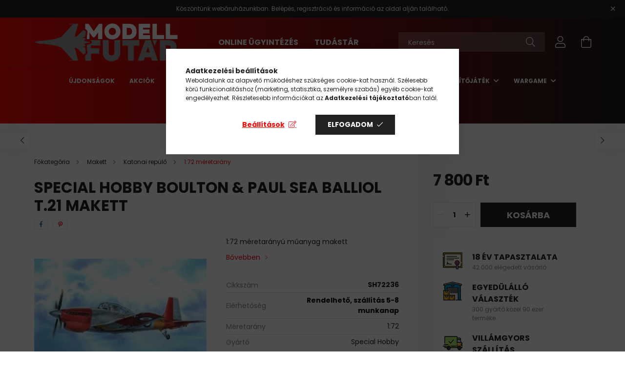

--- FILE ---
content_type: text/html; charset=UTF-8
request_url: https://www.modellfutar.hu/Special-Hobby-Boulton-Paul-Sea-Balliol-T-21-makett
body_size: 27091
content:
<!DOCTYPE html>
<html lang="hu">
<head>
    <meta charset="utf-8">
<meta name="description" content="Special Hobby Boulton & Paul Sea Balliol T.21 makett, 1:72 méretarányú műanyag makett , Modellfutár">
<meta name="robots" content="index, follow">
<meta http-equiv="X-UA-Compatible" content="IE=Edge">
<meta property="og:site_name" content="Modellfutár" />
<meta property="og:title" content="Special Hobby Boulton & Paul Sea Balliol T.21 makett - Model">
<meta property="og:description" content="Special Hobby Boulton & Paul Sea Balliol T.21 makett, 1:72 méretarányú műanyag makett , Modellfutár">
<meta property="og:type" content="product">
<meta property="og:url" content="https://www.modellfutar.hu/Special-Hobby-Boulton-Paul-Sea-Balliol-T-21-makett">
<meta property="og:image" content="https://www.modellfutar.hu/img/8091/SH72236/SH72236.webp">
<meta name="facebook-domain-verification" content="30fz5nn5jmfh3rnb3cdlg3rd58o8w5">
<meta name="google-site-verification" content="LTQK0GGq9W-Txb53fPD_U--sp2GbHws7QbfmCC3DcFs">
<meta name="dc.title" content="Special Hobby Boulton & Paul Sea Balliol T.21 makett - Model">
<meta name="dc.description" content="Special Hobby Boulton & Paul Sea Balliol T.21 makett, 1:72 méretarányú műanyag makett , Modellfutár">
<meta name="dc.publisher" content="Modellfutár">
<meta name="dc.language" content="hu">
<meta name="mobile-web-app-capable" content="yes">
<meta name="apple-mobile-web-app-capable" content="yes">
<meta name="MobileOptimized" content="320">
<meta name="HandheldFriendly" content="true">

<title>Special Hobby Boulton & Paul Sea Balliol T.21 makett - Model</title>


<script>
var service_type="shop";
var shop_url_main="https://www.modellfutar.hu";
var actual_lang="hu";
var money_len="0";
var money_thousend=" ";
var money_dec=",";
var shop_id=8091;
var unas_design_url="https:"+"/"+"/"+"www.modellfutar.hu"+"/"+"!common_design"+"/"+"custom"+"/"+"modellfutar.unas.hu"+"/";
var unas_design_code='0';
var unas_base_design_code='2100';
var unas_design_ver=4;
var unas_design_subver=0;
var unas_shop_url='https://www.modellfutar.hu';
var responsive="yes";
var config_plus=new Array();
config_plus['product_tooltip']=1;
config_plus['cart_redirect']=1;
config_plus['money_type']='Ft';
config_plus['money_type_display']='Ft';
var lang_text=new Array();

var UNAS = UNAS || {};
UNAS.shop={"base_url":'https://www.modellfutar.hu',"domain":'www.modellfutar.hu',"username":'modellfutar.unas.hu',"id":8091,"lang":'hu',"currency_type":'Ft',"currency_code":'HUF',"currency_rate":'1',"currency_length":0,"base_currency_length":0,"canonical_url":'https://www.modellfutar.hu/Special-Hobby-Boulton-Paul-Sea-Balliol-T-21-makett'};
UNAS.design={"code":'0',"page":'product_details'};
UNAS.api_auth="0ee58419a332f44ea53b015226c8109b";
UNAS.customer={"email":'',"id":0,"group_id":0,"without_registration":0};
UNAS.shop["category_id"]="962015";
UNAS.shop["sku"]="SH72236";
UNAS.shop["product_id"]="93873489";
UNAS.shop["only_private_customer_can_purchase"] = false;
 

UNAS.text = {
    "button_overlay_close": `Bezár`,
    "popup_window": `Felugró ablak`,
    "list": `lista`,
    "updating_in_progress": `frissítés folyamatban`,
    "updated": `frissítve`,
    "is_opened": `megnyitva`,
    "is_closed": `bezárva`,
    "deleted": `törölve`,
    "consent_granted": `hozzájárulás megadva`,
    "consent_rejected": `hozzájárulás elutasítva`,
    "field_is_incorrect": `mező hibás`,
    "error_title": `Hiba!`,
    "product_variants": `termék változatok`,
    "product_added_to_cart": `A termék a kosárba került`,
    "product_added_to_cart_with_qty_problem": `A termékből csak [qty_added_to_cart] [qty_unit] került kosárba`,
    "product_removed_from_cart": `A termék törölve a kosárból`,
    "reg_title_name": `Név`,
    "reg_title_company_name": `Cégnév`,
    "number_of_items_in_cart": `Kosárban lévő tételek száma`,
    "cart_is_empty": `A kosár üres`,
    "cart_updated": `A kosár frissült`,
    "mandatory": `Kötelező!`
};



UNAS.text["delete_from_favourites"]= `Törlés a kedvencek közül`;
UNAS.text["add_to_favourites"]= `Kedvencekhez`;








window.lazySizesConfig=window.lazySizesConfig || {};
window.lazySizesConfig.loadMode=1;
window.lazySizesConfig.loadHidden=false;

window.dataLayer = window.dataLayer || [];
function gtag(){dataLayer.push(arguments)};
gtag('js', new Date());
</script>

<script src="https://www.modellfutar.hu/!common_packages/jquery/jquery-3.2.1.js?mod_time=1690980617"></script>
<script src="https://www.modellfutar.hu/!common_packages/jquery/plugins/migrate/migrate.js?mod_time=1690980618"></script>
<script src="https://www.modellfutar.hu/!common_packages/jquery/plugins/tippy/popper-2.4.4.min.js?mod_time=1690980618"></script>
<script src="https://www.modellfutar.hu/!common_packages/jquery/plugins/tippy/tippy-bundle.umd.min.js?mod_time=1690980618"></script>
<script src="https://www.modellfutar.hu/!common_packages/jquery/plugins/tools/overlay/overlay.js?mod_time=1759904162"></script>
<script src="https://www.modellfutar.hu/!common_packages/jquery/plugins/tools/toolbox/toolbox.expose.js?mod_time=1725517055"></script>
<script src="https://www.modellfutar.hu/!common_packages/jquery/plugins/lazysizes/lazysizes.min.js?mod_time=1690980618"></script>
<script src="https://www.modellfutar.hu/!common_packages/jquery/plugins/lazysizes/plugins/bgset/ls.bgset.min.js?mod_time=1753261540"></script>
<script src="https://www.modellfutar.hu/!common_packages/jquery/own/shop_common/exploded/common.js?mod_time=1769410770"></script>
<script src="https://www.modellfutar.hu/!common_packages/jquery/own/shop_common/exploded/common_overlay.js?mod_time=1759904162"></script>
<script src="https://www.modellfutar.hu/!common_packages/jquery/own/shop_common/exploded/common_shop_popup.js?mod_time=1759904162"></script>
<script src="https://www.modellfutar.hu/!common_packages/jquery/own/shop_common/exploded/page_product_details.js?mod_time=1751445028"></script>
<script src="https://www.modellfutar.hu/!common_packages/jquery/own/shop_common/exploded/function_favourites.js?mod_time=1725525526"></script>
<script src="https://www.modellfutar.hu/!common_packages/jquery/own/shop_common/exploded/function_recommend.js?mod_time=1751445028"></script>
<script src="https://www.modellfutar.hu/!common_packages/jquery/plugins/hoverintent/hoverintent.js?mod_time=1690980618"></script>
<script src="https://www.modellfutar.hu/!common_packages/jquery/own/shop_tooltip/shop_tooltip.js?mod_time=1759904162"></script>
<script src="https://www.modellfutar.hu/!common_packages/jquery/plugins/responsive_menu/responsive_menu-unas.js?mod_time=1690980618"></script>
<script src="https://www.modellfutar.hu/!common_design/base/002100/main.js?mod_time=1759904162"></script>
<script src="https://www.modellfutar.hu/!common_packages/jquery/plugins/flickity/flickity.pkgd.min.js?mod_time=1690980618"></script>
<script src="https://www.modellfutar.hu/!common_packages/jquery/plugins/toastr/toastr.min.js?mod_time=1690980618"></script>
<script src="https://www.modellfutar.hu/!common_packages/jquery/plugins/photoswipe/photoswipe.min.js?mod_time=1690980618"></script>
<script src="https://www.modellfutar.hu/!common_packages/jquery/plugins/photoswipe/photoswipe-ui-default.min.js?mod_time=1690980618"></script>

<link href="https://www.modellfutar.hu/temp/shop_8091_7b5d6b9a30329a26624992ec68f8875f.css?mod_time=1770020704" rel="stylesheet" type="text/css">

<link href="https://www.modellfutar.hu/Special-Hobby-Boulton-Paul-Sea-Balliol-T-21-makett" rel="canonical">
<link id="favicon-32x32" rel="icon" type="image/png" href="https://www.modellfutar.hu/shop_ordered/8091/pic/favicon-32x32.png" sizes="32x32">
<script>
        var google_consent=1;
    
        gtag('consent', 'default', {
           'ad_storage': 'denied',
           'ad_user_data': 'denied',
           'ad_personalization': 'denied',
           'analytics_storage': 'denied',
           'functionality_storage': 'denied',
           'personalization_storage': 'denied',
           'security_storage': 'granted'
        });

    
        gtag('consent', 'update', {
           'ad_storage': 'denied',
           'ad_user_data': 'denied',
           'ad_personalization': 'denied',
           'analytics_storage': 'denied',
           'functionality_storage': 'denied',
           'personalization_storage': 'denied',
           'security_storage': 'granted'
        });

        </script>
    <script async src="https://www.googletagmanager.com/gtag/js?id=UA-3444703-1"></script>    <script>
    gtag('config', 'UA-3444703-1');

          gtag('config', 'G-GNFQHN4THJ');
                </script>
        <script>
    var google_analytics=1;

                gtag('event', 'view_item', {
              "currency": "HUF",
              "value": '7800',
              "items": [
                  {
                      "item_id": "SH72236",
                      "item_name": "Special Hobby Boulton & Paul Sea Balliol T.21 makett",
                      "item_category": "Makett/Katonai repülő/1:72 méretarány",
                      "price": '7800'
                  }
              ],
              'non_interaction': true
            });
               </script>
           <script>
        gtag('config', 'AW-1037116466',{'allow_enhanced_conversions':true});
                </script>
            <script>
        var google_ads=1;

                gtag('event','remarketing', {
            'ecomm_pagetype': 'product',
            'ecomm_prodid': ["SH72236"],
            'ecomm_totalvalue': 7800        });
            </script>
    	<script>
	/* <![CDATA[ */
	$(document).ready(function() {
       $(document).bind("contextmenu",function(e) {
            return false;
       });
	});
	/* ]]> */
	</script>
		<script>
	/* <![CDATA[ */
	var omitformtags=["input", "textarea", "select"];
	omitformtags=omitformtags.join("|");
		
	function disableselect(e) {
		if (omitformtags.indexOf(e.target.tagName.toLowerCase())==-1) return false;
		if (omitformtags.indexOf(e.target.tagName.toLowerCase())==2) return false;
	}
		
	function reEnable() {
		return true;
	}
		
	if (typeof document.onselectstart!="undefined") {
		document.onselectstart=new Function ("return false");
	} else {
		document.onmousedown=disableselect;
		document.onmouseup=reEnable;
	}
	/* ]]> */
	</script>
	
    <script>
    var facebook_pixel=1;
    /* <![CDATA[ */
        !function(f,b,e,v,n,t,s){if(f.fbq)return;n=f.fbq=function(){n.callMethod?
            n.callMethod.apply(n,arguments):n.queue.push(arguments)};if(!f._fbq)f._fbq=n;
            n.push=n;n.loaded=!0;n.version='2.0';n.queue=[];t=b.createElement(e);t.async=!0;
            t.src=v;s=b.getElementsByTagName(e)[0];s.parentNode.insertBefore(t,s)}(window,
                document,'script','//connect.facebook.net/en_US/fbevents.js');

        fbq('init', '808671719754653');
                fbq('track', 'PageView', {}, {eventID:'PageView.aYCDxekC8mXcJndn1CB04AAANKg'});
        
        fbq('track', 'ViewContent', {
            content_name: 'Special Hobby Boulton & Paul Sea Balliol T.21 makett',
            content_category: 'Makett > Katonai repülő > 1:72 méretarány',
            content_ids: ['SH72236'],
            contents: [{'id': 'SH72236', 'quantity': '1'}],
            content_type: 'product',
            value: 7800,
            currency: 'HUF'
        }, {eventID:'ViewContent.aYCDxekC8mXcJndn1CB04AAANKg'});

        
        $(document).ready(function() {
            $(document).on("addToCart", function(event, product_array){
                facebook_event('AddToCart',{
					content_name: product_array.name,
					content_category: product_array.category,
					content_ids: [product_array.sku],
					contents: [{'id': product_array.sku, 'quantity': product_array.qty}],
					content_type: 'product',
					value: product_array.price,
					currency: 'HUF'
				}, {eventID:'AddToCart.' + product_array.event_id});
            });

            $(document).on("addToFavourites", function(event, product_array){
                facebook_event('AddToWishlist', {
                    content_ids: [product_array.sku],
                    content_type: 'product'
                }, {eventID:'AddToFavourites.' + product_array.event_id});
            });
        });

    /* ]]> */
    </script>
<script>
(function(i,s,o,g,r,a,m){i['BarionAnalyticsObject']=r;i[r]=i[r]||function(){
    (i[r].q=i[r].q||[]).push(arguments)},i[r].l=1*new Date();a=s.createElement(o),
    m=s.getElementsByTagName(o)[0];a.async=1;a.src=g;m.parentNode.insertBefore(a,m)
})(window, document, 'script', 'https://pixel.barion.com/bp.js', 'bp');
                    
bp('init', 'addBarionPixelId', 'BP-yhMeBTNmlo-BF');
</script>
<noscript><img height='1' width='1' style='display:none' alt='' src='https://pixel.barion.com/a.gif?__ba_pixel_id=BP-yhMeBTNmlo-BF&ev=contentView&noscript=1'/></noscript>
<script>
$(document).ready(function () {
     UNAS.onGrantConsent(function(){
         bp('consent', 'grantConsent');
     });
     
     UNAS.onRejectConsent(function(){
         bp('consent', 'rejectConsent');
     });

     var contentViewProperties = {
         'currency': 'HUF',
         'quantity': 1,
         'unit': 'db',
         'unitPrice': 7800,
         'category': 'Makett|Katonai repülő|1:72 méretarány',
         'imageUrl': 'https://www.modellfutar.hu/img/8091/SH72236/440x440,r/SH72236.webp?time=1425815720',
         'name': 'Special Hobby Boulton & Paul Sea Balliol T.21 makett',
         'contentType': 'Product',
         'id': 'SH72236',
     }
     bp('track', 'contentView', contentViewProperties);

     UNAS.onChangeVariant(function(event,params){
         var variant = '';
         if (typeof params.variant_list1!=='undefined') variant+=params.variant_list1;
         if (typeof params.variant_list2!=='undefined') variant+='|'+params.variant_list2;
         if (typeof params.variant_list3!=='undefined') variant+='|'+params.variant_list3;
         var customizeProductProperties = {
            'contentType': 'Product',
            'currency': 'HUF',
            'id': params.sku,
            'name': 'Special Hobby Boulton & Paul Sea Balliol T.21 makett',
            'unit': 'db',
            'unitPrice': 7800,
            'variant': variant,
            'list': 'ProductPage'
        }
        bp('track', 'customizeProduct', customizeProductProperties);
     });

     UNAS.onAddToCart(function(event,params){
         var variant = '';
         if (typeof params.variant_list1!=='undefined') variant+=params.variant_list1;
         if (typeof params.variant_list2!=='undefined') variant+='|'+params.variant_list2;
         if (typeof params.variant_list3!=='undefined') variant+='|'+params.variant_list3;
         var addToCartProperties = {
             'contentType': 'Product',
             'currency': 'HUF',
             'id': params.sku,
             'name': params.name,
             'quantity': parseFloat(params.qty_add),
             'totalItemPrice': params.qty*params.price,
             'unit': params.unit,
             'unitPrice': parseFloat(params.price),
             'category': params.category,
             'variant': variant
         };
         bp('track', 'addToCart', addToCartProperties);
     });

     UNAS.onClickProduct(function(event,params){
         UNAS.getProduct(function(result) {
             if (result.name!=undefined) {
                 var clickProductProperties  = {
                     'contentType': 'Product',
                     'currency': 'HUF',
                     'id': params.sku,
                     'name': result.name,
                     'unit': result.unit,
                     'unitPrice': parseFloat(result.unit_price),
                     'quantity': 1
                 }
                 bp('track', 'clickProduct', clickProductProperties );
             }
         },params);
     });

UNAS.onRemoveFromCart(function(event,params){
     bp('track', 'removeFromCart', {
         'contentType': 'Product',
         'currency': 'HUF',
         'id': params.sku,
         'name': params.name,
         'quantity': params.qty,
         'totalItemPrice': params.price * params.qty,
         'unit': params.unit,
         'unitPrice': parseFloat(params.price),
         'list': 'BasketPage'
     });
});

});
</script><script>
    (function(){
        mktr_key = "VFJWOXGO";
        var mktr = document.createElement("script"); mktr.async = true; mktr.src = "https://t.themarketer.com/t/j/" + mktr_key;
        var s = document.getElementsByTagName("script")[0]; s.parentNode.insertBefore(mktr,s);})();
    window.dataLayer = window.dataLayer || [];
</script>
<!-- themarketer_com - when product page is viewed -->
<script>
    dataLayer.push({
        event: "__sm__view_product",
        "product_id": "93873489"
    });
</script>
<!-- themarketer_com - when product is added to the cart -->
<script>
    $(document).on("addToCart", function(event, product_array){
        var act_full_variant_name="";
        if(product_array["variant_list1"]!=undefined){
            act_full_variant_name=product_array["variant_list1"];
        }
        if(product_array["variant_list2"]!=undefined){
            if(act_full_variant_name!="") act_full_variant_name+="-";
            act_full_variant_name+=product_array["variant_list2"];
        }
        if(product_array["variant_list3"]!=undefined){
            if(act_full_variant_name!="") act_full_variant_name+="-";
            act_full_variant_name+=product_array["variant_list3"];
        }
        if(act_full_variant_name==""){
            dataLayer.push({
                event: "__sm__add_to_cart",
                "product_id": product_array["master_key"],
                "quantity": product_array["qty"],
                "variation": false
            });
        } else {
            dataLayer.push({
                event: "__sm__add_to_cart",
                "product_id": product_array["master_key"],
                "quantity": product_array["qty"],
                "variation": {
                    "id": product_array["sku"],
                    "sku": product_array["sku"]
                }
            });
        }
    });
</script>
<!-- themarketer_com - when product is removed from the cart -->
<script>
  $(document).on("removeFromCart", function(event, data){
     var act_full_variant_name="";
     if (data.variant_1_value != ""){
        act_full_variant_name=data.variant_1_value;
     }
     if (data.variant_2_value != ""){
        act_full_variant_name=data.variant_2_value;
     }
     if (data.variant_3_value != ""){
        act_full_variant_name=data.variant_3_value;
     }
    if(act_full_variant_name==""){
        dataLayer.push({
            event: "__sm__remove_from_cart",
            "product_id": data.master_key,
            "quantity": data.qty,
            "variation": false
        });
    } else {
        dataLayer.push({
            event: "__sm__remove_from_cart",
            "product_id": data.master_key,
            "quantity": data.qty,
            "variation": {
                "id": data.master_key,
                "sku": data.sku
            }
        });
    }
  });
</script>
<!-- themarketer_com - when product is added to wishlist -->
<script>
    $(document).on("addToFavourites", function(event, product_array){
        var act_full_variant_name="";
        if(product_array["variant_list1"]!=undefined){
            act_full_variant_name=product_array["variant_list1"];
        }
        if(product_array["variant_list2"]!=undefined){
            if(act_full_variant_name!="") act_full_variant_name+="-";
            act_full_variant_name+=product_array["variant_list2"];
        }
        if(product_array["variant_list3"]!=undefined){
            if(act_full_variant_name!="") act_full_variant_name+="-";
            act_full_variant_name+=product_array["variant_list3"];
        }
        if(act_full_variant_name==""){
            dataLayer.push({
                event: "__sm__add_to_wishlist",
                "product_id": product_array["master_key"],
                "variation": false
            });
        } else {
            dataLayer.push({
                event: "__sm__add_to_wishlist",
                "product_id": product_array["master_key"],
                "variation": {
                    id: product_array["master_key"],
                    sku: product_array["sku"]
                }
            });
        }
    });
</script>
<!-- themarketer_com - when product is added to wishlist -->
<script>
    $(document).on("removeFromFavourites", function(event, product_array){
        var act_full_variant_name="";
        if(product_array["variant_list1"]!=undefined){
            act_full_variant_name=product_array["variant_list1"];
        }
        if(product_array["variant_list2"]!=undefined){
            if(act_full_variant_name!="") act_full_variant_name+="-";
            act_full_variant_name+=product_array["variant_list2"];
        }
        if(product_array["variant_list3"]!=undefined){
            if(act_full_variant_name!="") act_full_variant_name+="-";
            act_full_variant_name+=product_array["variant_list3"];
        }
        if(act_full_variant_name==""){
            dataLayer.push({
                event: "__sm__remove_from_wishlist",
                "product_id": product_array["master_key"],
                "variation": false
            });
        } else {
            dataLayer.push({
                event: "__sm__remove_from_wishlist",
                "product_id": product_array["master_key"],
                "variation": {
                    id: product_array["master_key"],
                    sku: product_array["sku"]
                }
            });
        }
    });
</script>

<script>

      let script = document.createElement("script");
script.type = 'module';
script.src ='https://widget.molin.ai/shop-ai.js?w=hdyocqs6';
document.head.append(script);
    

</script>


<script type="module" src="https://widget.molin.ai/shop-ai.js?w=vaznwa70"></script>



    <meta content="width=device-width, initial-scale=1.0" name="viewport" />
    <link rel="preconnect" href="https://fonts.gstatic.com">
    <link rel="preload" href="https://fonts.googleapis.com/css2?family=Poppins:wght@400;700&display=swap" as="style" />
    <link rel="stylesheet" href="https://fonts.googleapis.com/css2?family=Poppins:wght@400;700&display=swap" media="print" onload="this.media='all'">
    <noscript>
        <link rel="stylesheet" href="https://fonts.googleapis.com/css2?family=Poppins:wght@400;700&display=swap" />
    </noscript>

    
    
    
    
    

    
    
    
                    <style>
                                                        .start-banner__element-1 .start-banner__element-img-wrap {
                        padding-top: calc(100%);
                        width: 40px;
                    }
                                                                                                                            .start-banner__element-2 .start-banner__element-img-wrap {
                        padding-top: calc(100%);
                        width: 40px;
                    }
                                                                                                                            .start-banner__element-3 .start-banner__element-img-wrap {
                        padding-top: calc(112.5%);
                        width: 40px;
                    }
                                                                                                                            .start-banner__element-4 .start-banner__element-img-wrap {
                        padding-top: calc(100%);
                        width: 40px;
                    }
                                                                                                
        </style>
    
    
    
    
    
</head>




<body class='design_ver4' id="ud_shop_artdet">
    <div id="fb-root"></div>
    <script>
        window.fbAsyncInit = function() {
            FB.init({
                xfbml            : true,
                version          : 'v22.0'
            });
        };
    </script>
    <script async defer crossorigin="anonymous" src="https://connect.facebook.net/hu_HU/sdk.js"></script>
    <div id="image_to_cart" style="display:none; position:absolute; z-index:100000;"></div>
<div class="overlay_common overlay_warning" id="overlay_cart_add"></div>
<script>$(document).ready(function(){ overlay_init("cart_add",{"onBeforeLoad":false}); });</script>
<div id="overlay_login_outer"></div>	
	<script>
	$(document).ready(function(){
	    var login_redir_init="";

		$("#overlay_login_outer").overlay({
			onBeforeLoad: function() {
                var login_redir_temp=login_redir_init;
                if (login_redir_act!="") {
                    login_redir_temp=login_redir_act;
                    login_redir_act="";
                }

				                    var temp_href="https://www.modellfutar.hu/shop_login.php";
                    if (login_redir_temp!="") temp_href=temp_href+"?login_redir="+encodeURIComponent(login_redir_temp);
					location.href=temp_href;
								},
			top: 50,
						closeOnClick: (config_plus['overlay_close_on_click_forced'] === 1),
			onClose: function(event, overlayIndex) {
				$("#login_redir").val("");
			},
			load: false
		});
		
			});
	function overlay_login() {
		$(document).ready(function(){
			$("#overlay_login_outer").overlay().load();
		});
	}
	function overlay_login_remind() {
        if (unas_design_ver >= 5) {
            $("#overlay_remind").overlay().load();
        } else {
            $(document).ready(function () {
                $("#overlay_login_outer").overlay().close();
                setTimeout('$("#overlay_remind").overlay().load();', 250);
            });
        }
	}

    var login_redir_act="";
    function overlay_login_redir(redir) {
        login_redir_act=redir;
        $("#overlay_login_outer").overlay().load();
    }
	</script>  
	<div class="overlay_common overlay_info" id="overlay_remind"></div>
<script>$(document).ready(function(){ overlay_init("remind",[]); });</script>

	<script>
    	function overlay_login_error_remind() {
		$(document).ready(function(){
			load_login=0;
			$("#overlay_error").overlay().close();
			setTimeout('$("#overlay_remind").overlay().load();', 250);	
		});
	}
	</script>  
	<div class="overlay_common overlay_info" id="overlay_newsletter"></div>
<script>$(document).ready(function(){ overlay_init("newsletter",[]); });</script>

<script>
function overlay_newsletter() {
    $(document).ready(function(){
        $("#overlay_newsletter").overlay().load();
    });
}
</script>
<div class="overlay_common overlay_error" id="overlay_script"></div>
<script>$(document).ready(function(){ overlay_init("script",[]); });</script>
    <script>
    $(document).ready(function() {
        $.ajax({
            type: "GET",
            url: "https://www.modellfutar.hu/shop_ajax/ajax_stat.php",
            data: {master_shop_id:"8091",get_ajax:"1"}
        });
    });
    </script>
    

<div id="container" class="page_shop_artdet_SH72236 filter-not-exists">
            <header class="header position-relative">
                        <div class="js-element nanobar js-nanobar" data-element-name="header_text_section_1">
            <div class="header_text_section_1 nanobar__inner text-center">
                                    Köszöntünk webáruházunkban. Belépés, regisztráció és információ az oldal alján található.
                                <button type="button" class="btn nanobar__btn-close" onclick="closeNanobar(this,'header_text_section_1_hide','session');" aria-label="Bezár" title="Bezár">
                    <span class="icon--close"></span>
                </button>
            </div>
        </div>
    
            <div class="header-inner">
                <div class="header-container container">
                    <div class="row gutters-5 flex-nowrap justify-content-center align-items-center">
                            <div id="header_logo_img" class="js-element logo col-auto flex-shrink-1 order-2 order-xl-1" data-element-name="header_logo">
        <div class="header_logo-img-container">
            <div class="header_logo-img-wrapper">
                                                            <a href="https://www.modellfutar.hu">                        <picture>
                                                                                    <img                                  width="296" height="80"
                                                                  src="https://www.modellfutar.hu/!common_design/custom/modellfutar.unas.hu/element/layout_hu_header_logo-300x80_1_default.png?time=1627366745"
                                 srcset="https://www.modellfutar.hu/!common_design/custom/modellfutar.unas.hu/element/layout_hu_header_logo-300x80_1_default.png?time=1627366745 1x, https://www.modellfutar.hu/!common_design/custom/modellfutar.unas.hu/element/layout_hu_header_logo-300x80_1_default_retina.png?time=1627366745 2x"
                                 alt="Modellfutár"/>
                        </picture>
                        </a>                                                </div>
        </div>
    </div>


                        <div class="header__left col-auto col-xl order-1 order-xl-2">
                            <div class="d-flex align-items-center justify-content-center">
                                <button type="button" class="hamburger__btn js-hamburger-btn dropdown--btn d-xl-none" id="hamburger__btn" aria-label="hamburger button" data-btn-for=".hamburger__dropdown">
                                    <span class="hamburger__btn-icon icon--hamburger"></span>
                                </button>
                                    <div class="js-element header_text_section_2 d-none d-xl-block" data-element-name="header_text_section_2">
        <div class="element__content ">
                            <div class="element__html slide-1"><p><strong><span style="font-size: 16px;"><a href="https://www.modellfutar.hu/ugyintezes">ONLINE ÜGYINTÉZÉS</a>           </span><a href="https://www.modellfutar.hu/blog"><span style="font-size: 16px;">TUDÁSTÁR</span></a></strong></p></div>
                    </div>
    </div>

                            </div>
                        </div>

                        <div class="header__right col col-xl-auto order-3 py-3 py-lg-5">
                            <div class="d-flex align-items-center justify-content-end">
                                
                                
                                <div class="search-open-btn d-block d-lg-none icon--search text-center" onclick="$('.search__container').slideToggle();"></div>
                                <div class="search__container">
                                    <div class="search-box position-relative ml-auto container px-0 browser-is-chrome" id="box_search_content">
    <form name="form_include_search" id="form_include_search" action="https://www.modellfutar.hu/shop_search.php" method="get">
        <div class="box-search-group mb-0">
            <input data-stay-visible-breakpoint="992" name="search" id="box_search_input" value=""
                   aria-label="Keresés" pattern=".{3,100}" title="Hosszabb kereső kifejezést írjon be!" placeholder="Keresés"
                   type="text" maxlength="100" class="ac_input form-control js-search-input" autocomplete="off" required            >
            <div class="search-box__search-btn-outer input-group-append" title="Keresés">
                <button class="search-btn" aria-label="Keresés">
                    <span class="search-btn-icon icon--search"></span>
                </button>
            </div>
            <div class="search__loading">
                <div class="loading-spinner--small"></div>
            </div>
        </div>
        <div class="search-box__mask"></div>
    </form>
    <div class="ac_results"></div>
</div>
<script>
    $(document).ready(function(){
        $(document).on('smartSearchInputLoseFocus', function(){
            if ($('.js-search-smart-autocomplete').length>0) {
                setTimeout(function(){
                    let height = $(window).height() - ($('.js-search-smart-autocomplete').offset().top - $(window).scrollTop()) - 20;
                    $('.search-smart-autocomplete').css('max-height', height + 'px');
                }, 300);
            }
        });
    });
</script>



                                </div>
                                <div class="profil__container">
                                                <div class="profile">
            <button type="button" class="profile__btn js-profile-btn dropdown--btn" id="profile__btn" data-orders="https://www.modellfutar.hu/shop_order_track.php" aria-label="profile button" data-btn-for=".profile__dropdown">
                <span class="profile__btn-icon icon--head"></span>
            </button>
        </div>
    
                                </div>
                                <div class="cart-box__container pr-3 pr-xl-0">
                                    <button class="cart-box__btn dropdown--btn" aria-label="cart button" type="button" data-btn-for=".cart-box__dropdown">
                                        <span class="cart-box__btn-icon icon--cart">
                                                <span id='box_cart_content' class='cart-box'>            </span>
                                        </span>
                                    </button>
                                </div>
                            </div>
                        </div>
                    </div>
                </div>
            </div>
                            <div class="header-menus d-none d-xl-block">
                    <div class="container text-center position-relative">
                        <ul class="main-menus d-none d-lg-flex justify-content-center text-left js-main-menus-content cat-menus level-0 plus-menus level-0" data-level="0">
                                <li class='cat-menu  is-spec-item js-cat-menu-new' data-id="new">

        <span class="cat-menu__name font-weight-bold">
                            <a class='cat-menu__link font-weight-bold' href='https://www.modellfutar.hu/shop_artspec.php?artspec=2' >
                            Újdonságok            </a>
        </span>

            </li>
    <li class='cat-menu  is-spec-item js-cat-menu-akcio' data-id="akcio">

        <span class="cat-menu__name font-weight-bold">
                            <a class='cat-menu__link font-weight-bold' href='https://www.modellfutar.hu/akciok' >
                            Akciók            </a>
        </span>

            </li>
    <li class='cat-menu  is-spec-item js-cat-menu-stock' data-id="stock">

        <span class="cat-menu__name font-weight-bold">
                            <a class='cat-menu__link font-weight-bold' href='https://www.modellfutar.hu/shop_artspec.php?artspec=9' >
                            Raktáron            </a>
        </span>

            </li>
    <li class='cat-menu  has-child js-cat-menu-961169' data-id="961169">

        <span class="cat-menu__name font-weight-bold">
                            <a class='cat-menu__link font-weight-bold' href='https://www.modellfutar.hu/makett' >
                            Makett            </a>
        </span>

        			    <div class="cat-menu__sublist js-sublist level-1 ">
        <div class="sublist-inner js-sublist-inner ps__child--consume">
            <div class="cat-menu__sublist-inner d-flex">
                <div class="flex-grow-1">
                    <ul class="cat-menus level-1 row" data-level="cat-level-1">
                                                    <li class="col-2 mb-5 cat-menu js-cat-menu-956886" data-id="956886">
                                <span class="cat-menu__name text-uppercase font-weight-bold" >
                                    <a class="cat-menu__link" href="https://www.modellfutar.hu/komplett-keszletek" >
                                    Komplett készletek
                                                                            </a>
                                </span>
                                                            </li>
                                                    <li class="col-2 mb-5 cat-menu has-child js-cat-menu-933830" data-id="933830">
                                <span class="cat-menu__name text-uppercase font-weight-bold" >
                                    <a class="cat-menu__link" href="https://www.modellfutar.hu/harci-jarmuvek" >
                                    Harci jármű
                                                                            </a>
                                </span>
                                                                        <div class="cat-menu__list level-2">
        <ul class="cat-menus level-2" data-level="cat-level-2">
                            <li class="cat-menu js-cat-menu-719759" data-id="719759">
                    <span class="cat-menu__name" >
                        <a class="cat-menu__link" href="https://www.modellfutar.hu/harci-jarmuvek-1-16-meretarany" >                        1:16 méretarány
                                                    </a>                    </span>
                                    </li>
                            <li class="cat-menu js-cat-menu-500937" data-id="500937">
                    <span class="cat-menu__name" >
                        <a class="cat-menu__link" href="https://www.modellfutar.hu/harci-jarmuvek-1-35-meretarany" >                        1:35 méretarány
                                                    </a>                    </span>
                                    </li>
                            <li class="cat-menu js-cat-menu-790419" data-id="790419">
                    <span class="cat-menu__name" >
                        <a class="cat-menu__link" href="https://www.modellfutar.hu/harci-jarmuvek-1-48-meretarany" >                        1:48 méretarány
                                                    </a>                    </span>
                                    </li>
                            <li class="cat-menu js-cat-menu-866071" data-id="866071">
                    <span class="cat-menu__name" >
                        <a class="cat-menu__link" href="https://www.modellfutar.hu/harci-jarmuvek-1-72-meretarany" >                        1:72 méretarány
                                                    </a>                    </span>
                                    </li>
                            <li class="cat-menu js-cat-menu-138448" data-id="138448">
                    <span class="cat-menu__name" >
                        <a class="cat-menu__link" href="https://www.modellfutar.hu/harci-jarmuvek-1-76-meretarany" >                        1:76 méretarány
                                                    </a>                    </span>
                                    </li>
                            <li class="cat-menu js-cat-menu-302386" data-id="302386">
                    <span class="cat-menu__name" >
                        <a class="cat-menu__link" href="https://www.modellfutar.hu/harci-jarmuvek-1-144-meretarany" >                        1:144 méretarány
                                                    </a>                    </span>
                                    </li>
                                </ul>
    </div>


                                                            </li>
                                                    <li class="col-2 mb-5 cat-menu js-cat-menu-699613" data-id="699613">
                                <span class="cat-menu__name text-uppercase font-weight-bold" >
                                    <a class="cat-menu__link" href="https://www.modellfutar.hu/katonai-jarmuvek" >
                                    Katonai jármű
                                                                            </a>
                                </span>
                                                            </li>
                                                    <li class="col-2 mb-5 cat-menu js-cat-menu-948938" data-id="948938">
                                <span class="cat-menu__name text-uppercase font-weight-bold" >
                                    <a class="cat-menu__link" href="https://www.modellfutar.hu/lovegek" >
                                    Löveg
                                                                            </a>
                                </span>
                                                            </li>
                                                    <li class="col-2 mb-5 cat-menu js-cat-menu-351474" data-id="351474">
                                <span class="cat-menu__name text-uppercase font-weight-bold" >
                                    <a class="cat-menu__link" href="https://www.modellfutar.hu/helikopterek" >
                                    Helikopter
                                                                            </a>
                                </span>
                                                            </li>
                                                    <li class="col-2 mb-5 cat-menu has-child js-cat-menu-682588" data-id="682588">
                                <span class="cat-menu__name text-uppercase font-weight-bold" >
                                    <a class="cat-menu__link" href="https://www.modellfutar.hu/katonai-repulok" >
                                    Katonai repülő
                                                                            </a>
                                </span>
                                                                        <div class="cat-menu__list level-2">
        <ul class="cat-menus level-2" data-level="cat-level-2">
                            <li class="cat-menu js-cat-menu-343716" data-id="343716">
                    <span class="cat-menu__name" >
                        <a class="cat-menu__link" href="https://www.modellfutar.hu/katonai-repulok-1-18-meretarany" >                        1:18 méretarány
                                                    </a>                    </span>
                                    </li>
                            <li class="cat-menu js-cat-menu-793321" data-id="793321">
                    <span class="cat-menu__name" >
                        <a class="cat-menu__link" href="https://www.modellfutar.hu/katonai-repulok-1-24-meretarany" >                        1:24 méretarány
                                                    </a>                    </span>
                                    </li>
                            <li class="cat-menu js-cat-menu-123518" data-id="123518">
                    <span class="cat-menu__name" >
                        <a class="cat-menu__link" href="https://www.modellfutar.hu/katonai-repulok-1-28-meretarany" >                        1:28 méretarány
                                                    </a>                    </span>
                                    </li>
                            <li class="cat-menu js-cat-menu-912066" data-id="912066">
                    <span class="cat-menu__name" >
                        <a class="cat-menu__link" href="https://www.modellfutar.hu/katonai-repulok-1-32-meretarany" >                        1:32 méretarány
                                                    </a>                    </span>
                                    </li>
                            <li class="cat-menu js-cat-menu-367416" data-id="367416">
                    <span class="cat-menu__name" >
                        <a class="cat-menu__link" href="https://www.modellfutar.hu/katonai-repulok-1-35-meretarany" >                        1:35 méretarány
                                                    </a>                    </span>
                                    </li>
                            <li class="cat-menu js-cat-menu-178884" data-id="178884">
                    <span class="cat-menu__name" >
                        <a class="cat-menu__link" href="https://www.modellfutar.hu/katonai-repulok-1-48-meretarany" >                        1:48 méretarány
                                                    </a>                    </span>
                                    </li>
                            <li class="cat-menu js-cat-menu-962015" data-id="962015">
                    <span class="cat-menu__name" >
                        <a class="cat-menu__link" href="https://www.modellfutar.hu/katonai-repulok-1-72-meretarany" >                        1:72 méretarány
                                                    </a>                    </span>
                                    </li>
                                        <li class="cat-menu">
                    <a class="cat-menu__link cat-menu__all-cat font-s icon--a-chevron-right" href="https://www.modellfutar.hu/katonai-repulok">További kategóriák</a>
                </li>
                    </ul>
    </div>


                                                            </li>
                                                    <li class="col-2 mb-5 cat-menu js-cat-menu-320246" data-id="320246">
                                <span class="cat-menu__name text-uppercase font-weight-bold" >
                                    <a class="cat-menu__link" href="https://www.modellfutar.hu/polgari-repulok" >
                                    Polgári repülő
                                                                            </a>
                                </span>
                                                            </li>
                                                    <li class="col-2 mb-5 cat-menu js-cat-menu-147542" data-id="147542">
                                <span class="cat-menu__name text-uppercase font-weight-bold" >
                                    <a class="cat-menu__link" href="https://www.modellfutar.hu/vonatok-villamosok" >
                                    Vonat, villamos
                                                                            </a>
                                </span>
                                                            </li>
                                                    <li class="col-2 mb-5 cat-menu js-cat-menu-747825" data-id="747825">
                                <span class="cat-menu__name text-uppercase font-weight-bold" >
                                    <a class="cat-menu__link" href="https://www.modellfutar.hu/figurak" >
                                    Figura
                                                                            </a>
                                </span>
                                                            </li>
                                                    <li class="col-2 mb-5 cat-menu js-cat-menu-258581" data-id="258581">
                                <span class="cat-menu__name text-uppercase font-weight-bold" >
                                    <a class="cat-menu__link" href="https://www.modellfutar.hu/dioramak" >
                                    Dioráma
                                                                            </a>
                                </span>
                                                            </li>
                                                    <li class="col-2 mb-5 cat-menu js-cat-menu-213019" data-id="213019">
                                <span class="cat-menu__name text-uppercase font-weight-bold" >
                                    <a class="cat-menu__link" href="https://www.modellfutar.hu/hajok" >
                                    Hajó
                                                                            </a>
                                </span>
                                                            </li>
                                                    <li class="col-2 mb-5 cat-menu js-cat-menu-571707" data-id="571707">
                                <span class="cat-menu__name text-uppercase font-weight-bold" >
                                    <a class="cat-menu__link" href="https://www.modellfutar.hu/tengeralattjarok" >
                                    Tengeralattjáró
                                                                            </a>
                                </span>
                                                            </li>
                                                    <li class="col-2 mb-5 cat-menu js-cat-menu-609887" data-id="609887">
                                <span class="cat-menu__name text-uppercase font-weight-bold" >
                                    <a class="cat-menu__link" href="https://www.modellfutar.hu/makettautok" >
                                    Autó
                                                                            </a>
                                </span>
                                                            </li>
                                                    <li class="col-2 mb-5 cat-menu js-cat-menu-509466" data-id="509466">
                                <span class="cat-menu__name text-uppercase font-weight-bold" >
                                    <a class="cat-menu__link" href="https://www.modellfutar.hu/kamionok-munkagepek" >
                                    Kamion, munkagép
                                                                            </a>
                                </span>
                                                            </li>
                                                    <li class="col-2 mb-5 cat-menu js-cat-menu-444669" data-id="444669">
                                <span class="cat-menu__name text-uppercase font-weight-bold" >
                                    <a class="cat-menu__link" href="https://www.modellfutar.hu/motorok" >
                                    Motor
                                                                            </a>
                                </span>
                                                            </li>
                                                    <li class="col-2 mb-5 cat-menu js-cat-menu-862423" data-id="862423">
                                <span class="cat-menu__name text-uppercase font-weight-bold" >
                                    <a class="cat-menu__link" href="https://www.modellfutar.hu/star-wars-es-sci-fi" >
                                    Star Wars és sci-fi
                                                                            </a>
                                </span>
                                                            </li>
                                                    <li class="col-2 mb-5 cat-menu has-child js-cat-menu-752056" data-id="752056">
                                <span class="cat-menu__name text-uppercase font-weight-bold" >
                                    <a class="cat-menu__link" href="https://www.modellfutar.hu/makettfestekek" >
                                    Festék
                                                                            </a>
                                </span>
                                                                        <div class="cat-menu__list level-2">
        <ul class="cat-menus level-2" data-level="cat-level-2">
                            <li class="cat-menu js-cat-menu-312094" data-id="312094">
                    <span class="cat-menu__name" >
                        <a class="cat-menu__link" href="https://www.modellfutar.hu/tamiya-makettfestekek" >                        Tamiya
                                                    </a>                    </span>
                                    </li>
                            <li class="cat-menu js-cat-menu-781630" data-id="781630">
                    <span class="cat-menu__name" >
                        <a class="cat-menu__link" href="https://www.modellfutar.hu/vallejo-makettfestekek" >                        Vallejo
                                                    </a>                    </span>
                                    </li>
                            <li class="cat-menu js-cat-menu-694734" data-id="694734">
                    <span class="cat-menu__name" >
                        <a class="cat-menu__link" href="https://www.modellfutar.hu/mr-hobby-gunze-makettfestekek" >                        Mr. Hobby (Gunze)
                                                    </a>                    </span>
                                    </li>
                            <li class="cat-menu js-cat-menu-244558" data-id="244558">
                    <span class="cat-menu__name" >
                        <a class="cat-menu__link" href="https://www.modellfutar.hu/ak-interactive-termekek" >                        AK Interactive
                                                    </a>                    </span>
                                    </li>
                            <li class="cat-menu js-cat-menu-142392" data-id="142392">
                    <span class="cat-menu__name" >
                        <a class="cat-menu__link" href="https://www.modellfutar.hu/revell-makettfestekek" >                        Revell
                                                    </a>                    </span>
                                    </li>
                            <li class="cat-menu js-cat-menu-185479" data-id="185479">
                    <span class="cat-menu__name" >
                        <a class="cat-menu__link" href="https://www.modellfutar.hu/spl/185479/The-Army-Painter" >                        The Army Painter
                                                    </a>                    </span>
                                    </li>
                            <li class="cat-menu js-cat-menu-792971" data-id="792971">
                    <span class="cat-menu__name" >
                        <a class="cat-menu__link" href="https://www.modellfutar.hu/spl/792971/Molotow-tollak" >                        Molotow tollak
                                                    </a>                    </span>
                                    </li>
                                        <li class="cat-menu">
                    <a class="cat-menu__link cat-menu__all-cat font-s icon--a-chevron-right" href="https://www.modellfutar.hu/makettfestekek">További kategóriák</a>
                </li>
                    </ul>
    </div>


                                                            </li>
                                                    <li class="col-2 mb-5 cat-menu has-child js-cat-menu-556837" data-id="556837">
                                <span class="cat-menu__name text-uppercase font-weight-bold" >
                                    <a class="cat-menu__link" href="https://www.modellfutar.hu/makett-kiegeszitok" >
                                    Kiegészítő
                                                                            </a>
                                </span>
                                                                        <div class="cat-menu__list level-2">
        <ul class="cat-menus level-2" data-level="cat-level-2">
                            <li class="cat-menu js-cat-menu-950444" data-id="950444">
                    <span class="cat-menu__name" >
                        <a class="cat-menu__link" href="https://www.modellfutar.hu/makett-alapozo-festekek" >                        Alapozó festék
                                                    </a>                    </span>
                                    </li>
                            <li class="cat-menu js-cat-menu-226093" data-id="226093">
                    <span class="cat-menu__name" >
                        <a class="cat-menu__link" href="https://www.modellfutar.hu/higitok" >                        Hígító
                                                    </a>                    </span>
                                    </li>
                            <li class="cat-menu js-cat-menu-523183" data-id="523183">
                    <span class="cat-menu__name" >
                        <a class="cat-menu__link" href="https://www.modellfutar.hu/weathering-termekek" >                        Weathering
                                                    </a>                    </span>
                                    </li>
                            <li class="cat-menu js-cat-menu-814754" data-id="814754">
                    <span class="cat-menu__name" >
                        <a class="cat-menu__link" href="https://www.modellfutar.hu/pigment-termekek" >                        Pigment
                                                    </a>                    </span>
                                    </li>
                            <li class="cat-menu js-cat-menu-134218" data-id="134218">
                    <span class="cat-menu__name" >
                        <a class="cat-menu__link" href="https://www.modellfutar.hu/textura-effekt" >                        Textúra, effekt
                                                    </a>                    </span>
                                    </li>
                            <li class="cat-menu js-cat-menu-881635" data-id="881635">
                    <span class="cat-menu__name" >
                        <a class="cat-menu__link" href="https://www.modellfutar.hu/wash-bemosok" >                        Wash (bemosó)
                                                    </a>                    </span>
                                    </li>
                            <li class="cat-menu js-cat-menu-402482" data-id="402482">
                    <span class="cat-menu__name" >
                        <a class="cat-menu__link" href="https://www.modellfutar.hu/ragasztok-lakkok-egyebek" >                        Ragasztó, lakk, egyéb
                                                    </a>                    </span>
                                    </li>
                                        <li class="cat-menu">
                    <a class="cat-menu__link cat-menu__all-cat font-s icon--a-chevron-right" href="https://www.modellfutar.hu/makett-kiegeszitok">További kategóriák</a>
                </li>
                    </ul>
    </div>


                                                            </li>
                                            </ul>
                </div>
                            </div>
        </div>
    </div>


            </li>
    <li class='cat-menu  has-child js-cat-menu-676027' data-id="676027">

        <span class="cat-menu__name font-weight-bold">
                            <a class='cat-menu__link font-weight-bold' href='https://www.modellfutar.hu/festekszorok-kompresszorok' >
                            Airbrush            </a>
        </span>

        			    <div class="cat-menu__sublist js-sublist level-1 ">
        <div class="sublist-inner js-sublist-inner ps__child--consume">
            <div class="cat-menu__sublist-inner d-flex">
                <div class="flex-grow-1">
                    <ul class="cat-menus level-1 row" data-level="cat-level-1">
                                                    <li class="col-2 mb-5 cat-menu js-cat-menu-187222" data-id="187222">
                                <span class="cat-menu__name text-uppercase font-weight-bold" >
                                    <a class="cat-menu__link" href="https://www.modellfutar.hu/spl/187222/Festekszoro" >
                                    Festékszóró
                                                                            </a>
                                </span>
                                                            </li>
                                                    <li class="col-2 mb-5 cat-menu js-cat-menu-782999" data-id="782999">
                                <span class="cat-menu__name text-uppercase font-weight-bold" >
                                    <a class="cat-menu__link" href="https://www.modellfutar.hu/spl/782999/Kompresszor" >
                                    Kompresszor
                                                                            </a>
                                </span>
                                                            </li>
                                                    <li class="col-2 mb-5 cat-menu js-cat-menu-281382" data-id="281382">
                                <span class="cat-menu__name text-uppercase font-weight-bold" >
                                    <a class="cat-menu__link" href="https://www.modellfutar.hu/spl/281382/Airbrush-kiegeszito" >
                                    Airbrush kiegészítő
                                                                            </a>
                                </span>
                                                            </li>
                                                    <li class="col-2 mb-5 cat-menu js-cat-menu-379498" data-id="379498">
                                <span class="cat-menu__name text-uppercase font-weight-bold" >
                                    <a class="cat-menu__link" href="https://www.modellfutar.hu/spl/379498/Festekszoro-alkatresz" >
                                    Festékszóró alkatrész
                                                                            </a>
                                </span>
                                                            </li>
                                            </ul>
                </div>
                            </div>
        </div>
    </div>


            </li>
    <li class='cat-menu  has-child js-cat-menu-699301' data-id="699301">

        <span class="cat-menu__name font-weight-bold">
                            <a class='cat-menu__link font-weight-bold' href='https://www.modellfutar.hu/kesz-modellek' >
                            Kész modell            </a>
        </span>

        			    <div class="cat-menu__sublist js-sublist level-1 ">
        <div class="sublist-inner js-sublist-inner ps__child--consume">
            <div class="cat-menu__sublist-inner d-flex">
                <div class="flex-grow-1">
                    <ul class="cat-menus level-1 row" data-level="cat-level-1">
                                                    <li class="col-2 mb-5 cat-menu has-child js-cat-menu-302292" data-id="302292">
                                <span class="cat-menu__name text-uppercase font-weight-bold" >
                                    <a class="cat-menu__link" href="https://www.modellfutar.hu/modellautok-markak-szerint" >
                                    Autó
                                                                            </a>
                                </span>
                                                                        <div class="cat-menu__list level-2">
        <ul class="cat-menus level-2" data-level="cat-level-2">
                            <li class="cat-menu js-cat-menu-914772" data-id="914772">
                    <span class="cat-menu__name" >
                        <a class="cat-menu__link" href="https://www.modellfutar.hu/ac-cobra-modellautok" >                        AC Cobra
                                                    </a>                    </span>
                                    </li>
                            <li class="cat-menu js-cat-menu-687226" data-id="687226">
                    <span class="cat-menu__name" >
                        <a class="cat-menu__link" href="https://www.modellfutar.hu/alfa-romeo-modellautok" >                        Alfa Romeo
                                                    </a>                    </span>
                                    </li>
                            <li class="cat-menu js-cat-menu-328008" data-id="328008">
                    <span class="cat-menu__name" >
                        <a class="cat-menu__link" href="https://www.modellfutar.hu/alpine-modellautok" >                        Alpine
                                                    </a>                    </span>
                                    </li>
                            <li class="cat-menu js-cat-menu-646605" data-id="646605">
                    <span class="cat-menu__name" >
                        <a class="cat-menu__link" href="https://www.modellfutar.hu/aston-martin-modellautok" >                        Aston Martin
                                                    </a>                    </span>
                                    </li>
                            <li class="cat-menu js-cat-menu-112885" data-id="112885">
                    <span class="cat-menu__name" >
                        <a class="cat-menu__link" href="https://www.modellfutar.hu/audi-modellautok" >                        Audi
                                                    </a>                    </span>
                                    </li>
                            <li class="cat-menu js-cat-menu-821060" data-id="821060">
                    <span class="cat-menu__name" >
                        <a class="cat-menu__link" href="https://www.modellfutar.hu/austin-modellautok" >                        Austin
                                                    </a>                    </span>
                                    </li>
                            <li class="cat-menu js-cat-menu-212215" data-id="212215">
                    <span class="cat-menu__name" >
                        <a class="cat-menu__link" href="https://www.modellfutar.hu/auto-union-modellautok" >                        Auto Union
                                                    </a>                    </span>
                                    </li>
                                        <li class="cat-menu">
                    <a class="cat-menu__link cat-menu__all-cat font-s icon--a-chevron-right" href="https://www.modellfutar.hu/modellautok-markak-szerint">További kategóriák</a>
                </li>
                    </ul>
    </div>


                                                            </li>
                                                    <li class="col-2 mb-5 cat-menu js-cat-menu-749670" data-id="749670">
                                <span class="cat-menu__name text-uppercase font-weight-bold" >
                                    <a class="cat-menu__link" href="https://www.modellfutar.hu/forma-1-modellautok" >
                                    Forma 1
                                                                            </a>
                                </span>
                                                            </li>
                                                    <li class="col-2 mb-5 cat-menu js-cat-menu-660209" data-id="660209">
                                <span class="cat-menu__name text-uppercase font-weight-bold" >
                                    <a class="cat-menu__link" href="https://www.modellfutar.hu/rally-modellautok" >
                                    Rally
                                                                            </a>
                                </span>
                                                            </li>
                                                    <li class="col-2 mb-5 cat-menu js-cat-menu-297774" data-id="297774">
                                <span class="cat-menu__name text-uppercase font-weight-bold" >
                                    <a class="cat-menu__link" href="https://www.modellfutar.hu/dtm-es-egyeb-versenyautok" >
                                    DTM és egyéb versenyautó
                                                                            </a>
                                </span>
                                                            </li>
                                                    <li class="col-2 mb-5 cat-menu js-cat-menu-384384" data-id="384384">
                                <span class="cat-menu__name text-uppercase font-weight-bold" >
                                    <a class="cat-menu__link" href="https://www.modellfutar.hu/teherautok" >
                                    Teherautó
                                                                            </a>
                                </span>
                                                            </li>
                                                    <li class="col-2 mb-5 cat-menu js-cat-menu-190158" data-id="190158">
                                <span class="cat-menu__name text-uppercase font-weight-bold" >
                                    <a class="cat-menu__link" href="https://www.modellfutar.hu/spl/190158/Traktor-munkagep" >
                                    Traktor, munkagép
                                                                            </a>
                                </span>
                                                            </li>
                                                    <li class="col-2 mb-5 cat-menu js-cat-menu-977032" data-id="977032">
                                <span class="cat-menu__name text-uppercase font-weight-bold" >
                                    <a class="cat-menu__link" href="https://www.modellfutar.hu/buszok" >
                                    Busz
                                                                            </a>
                                </span>
                                                            </li>
                                                    <li class="col-2 mb-5 cat-menu js-cat-menu-730971" data-id="730971">
                                <span class="cat-menu__name text-uppercase font-weight-bold" >
                                    <a class="cat-menu__link" href="https://www.modellfutar.hu/motor-modellek" >
                                    Motor
                                                                            </a>
                                </span>
                                                            </li>
                                                    <li class="col-2 mb-5 cat-menu js-cat-menu-618342" data-id="618342">
                                <span class="cat-menu__name text-uppercase font-weight-bold" >
                                    <a class="cat-menu__link" href="https://www.modellfutar.hu/harci-jarmu-modellek" >
                                    Harci jármű
                                                                            </a>
                                </span>
                                                            </li>
                                                    <li class="col-2 mb-5 cat-menu js-cat-menu-235277" data-id="235277">
                                <span class="cat-menu__name text-uppercase font-weight-bold" >
                                    <a class="cat-menu__link" href="https://www.modellfutar.hu/repulok" >
                                    Repülő
                                                                            </a>
                                </span>
                                                            </li>
                                                    <li class="col-2 mb-5 cat-menu js-cat-menu-571171" data-id="571171">
                                <span class="cat-menu__name text-uppercase font-weight-bold" >
                                    <a class="cat-menu__link" href="https://www.modellfutar.hu/helikopter-modellek" >
                                    Helikopter
                                                                            </a>
                                </span>
                                                            </li>
                                            </ul>
                </div>
                            </div>
        </div>
    </div>


            </li>
    <li class='cat-menu  has-child js-cat-menu-138159' data-id="138159">

        <span class="cat-menu__name font-weight-bold">
                            <a class='cat-menu__link font-weight-bold' href='https://www.modellfutar.hu/rc-modellek' >
                            RC Modell            </a>
        </span>

        			    <div class="cat-menu__sublist js-sublist level-1 ">
        <div class="sublist-inner js-sublist-inner ps__child--consume">
            <div class="cat-menu__sublist-inner d-flex">
                <div class="flex-grow-1">
                    <ul class="cat-menus level-1 row" data-level="cat-level-1">
                                                    <li class="col-2 mb-5 cat-menu has-child js-cat-menu-274383" data-id="274383">
                                <span class="cat-menu__name text-uppercase font-weight-bold" >
                                    <a class="cat-menu__link" href="https://www.modellfutar.hu/automodellek" >
                                    Autó
                                                                            </a>
                                </span>
                                                                        <div class="cat-menu__list level-2">
        <ul class="cat-menus level-2" data-level="cat-level-2">
                            <li class="cat-menu js-cat-menu-889392" data-id="889392">
                    <span class="cat-menu__name" >
                        <a class="cat-menu__link" href="https://www.modellfutar.hu/elektromos-automodellek" >                        Elektromos autó
                                                    </a>                    </span>
                                    </li>
                            <li class="cat-menu js-cat-menu-657118" data-id="657118">
                    <span class="cat-menu__name" >
                        <a class="cat-menu__link" href="https://www.modellfutar.hu/automodell-alkatreszek" >                        Alkatrész
                                                    </a>                    </span>
                                    </li>
                            <li class="cat-menu js-cat-menu-795094" data-id="795094">
                    <span class="cat-menu__name" >
                        <a class="cat-menu__link" href="https://www.modellfutar.hu/automodell-kiegeszitok" >                        Kiegészítő
                                                    </a>                    </span>
                                    </li>
                                </ul>
    </div>


                                                            </li>
                                                    <li class="col-2 mb-5 cat-menu has-child js-cat-menu-784722" data-id="784722">
                                <span class="cat-menu__name text-uppercase font-weight-bold" >
                                    <a class="cat-menu__link" href="https://www.modellfutar.hu/hajo-modellek" >
                                    Hajó
                                                                            </a>
                                </span>
                                                                        <div class="cat-menu__list level-2">
        <ul class="cat-menus level-2" data-level="cat-level-2">
                            <li class="cat-menu js-cat-menu-686804" data-id="686804">
                    <span class="cat-menu__name" >
                        <a class="cat-menu__link" href="https://www.modellfutar.hu/komplett-hajo-keszletek" >                        Komplett készlet
                                                    </a>                    </span>
                                    </li>
                                </ul>
    </div>


                                                            </li>
                                                    <li class="col-2 mb-5 cat-menu js-cat-menu-379312" data-id="379312">
                                <span class="cat-menu__name text-uppercase font-weight-bold" >
                                    <a class="cat-menu__link" href="https://www.modellfutar.hu/szervok" >
                                    Szervó
                                                                            </a>
                                </span>
                                                            </li>
                                                    <li class="col-2 mb-5 cat-menu js-cat-menu-963520" data-id="963520">
                                <span class="cat-menu__name text-uppercase font-weight-bold" >
                                    <a class="cat-menu__link" href="https://www.modellfutar.hu/akkumulator-kinalatunk" >
                                    Akkumulátor
                                                                            </a>
                                </span>
                                                            </li>
                                                    <li class="col-2 mb-5 cat-menu js-cat-menu-437056" data-id="437056">
                                <span class="cat-menu__name text-uppercase font-weight-bold" >
                                    <a class="cat-menu__link" href="https://www.modellfutar.hu/toltok-tapegysegek" >
                                    Töltő, tápegység
                                                                            </a>
                                </span>
                                                            </li>
                                                    <li class="col-2 mb-5 cat-menu js-cat-menu-299951" data-id="299951">
                                <span class="cat-menu__name text-uppercase font-weight-bold" >
                                    <a class="cat-menu__link" href="https://www.modellfutar.hu/kabelek-csatlakozok" >
                                    Kábel, csatlakozó
                                                                            </a>
                                </span>
                                                            </li>
                                            </ul>
                </div>
                            </div>
        </div>
    </div>


            </li>
    <li class='cat-menu  has-child js-cat-menu-992427' data-id="992427">

        <span class="cat-menu__name font-weight-bold">
                            <a class='cat-menu__link font-weight-bold' href='https://www.modellfutar.hu/sct/992427/Epitojatek' >
                            Építőjáték            </a>
        </span>

        			    <div class="cat-menu__sublist js-sublist level-1 ">
        <div class="sublist-inner js-sublist-inner ps__child--consume">
            <div class="cat-menu__sublist-inner d-flex">
                <div class="flex-grow-1">
                    <ul class="cat-menus level-1 row" data-level="cat-level-1">
                                                    <li class="col-2 mb-5 cat-menu js-cat-menu-617152" data-id="617152">
                                <span class="cat-menu__name text-uppercase font-weight-bold" >
                                    <a class="cat-menu__link" href="https://www.modellfutar.hu/spl/617152/Fa-epitojatek" >
                                    Fa építőjáték
                                                                            </a>
                                </span>
                                                            </li>
                                                    <li class="col-2 mb-5 cat-menu js-cat-menu-733891" data-id="733891">
                                <span class="cat-menu__name text-uppercase font-weight-bold" >
                                    <a class="cat-menu__link" href="https://www.modellfutar.hu/spl/733891/Harcjarmu" >
                                    Harcjármű
                                                                            </a>
                                </span>
                                                            </li>
                                                    <li class="col-2 mb-5 cat-menu js-cat-menu-674301" data-id="674301">
                                <span class="cat-menu__name text-uppercase font-weight-bold" >
                                    <a class="cat-menu__link" href="https://www.modellfutar.hu/spl/674301/Repulo" >
                                    Repülő
                                                                            </a>
                                </span>
                                                            </li>
                                                    <li class="col-2 mb-5 cat-menu js-cat-menu-284194" data-id="284194">
                                <span class="cat-menu__name text-uppercase font-weight-bold" >
                                    <a class="cat-menu__link" href="https://www.modellfutar.hu/spl/284194/Auto" >
                                    Autó
                                                                            </a>
                                </span>
                                                            </li>
                                                    <li class="col-2 mb-5 cat-menu js-cat-menu-921937" data-id="921937">
                                <span class="cat-menu__name text-uppercase font-weight-bold" >
                                    <a class="cat-menu__link" href="https://www.modellfutar.hu/spl/921937/Epulet" >
                                    Épület
                                                                            </a>
                                </span>
                                                            </li>
                                            </ul>
                </div>
                            </div>
        </div>
    </div>


            </li>
    <li class='cat-menu  has-child js-cat-menu-410982' data-id="410982">

        <span class="cat-menu__name font-weight-bold">
                            <a class='cat-menu__link font-weight-bold' href='https://www.modellfutar.hu/sct/410982/Wargame' >
                            Wargame            </a>
        </span>

        			    <div class="cat-menu__sublist js-sublist level-1 ">
        <div class="sublist-inner js-sublist-inner ps__child--consume">
            <div class="cat-menu__sublist-inner d-flex">
                <div class="flex-grow-1">
                    <ul class="cat-menus level-1 row" data-level="cat-level-1">
                                                    <li class="col-2 mb-5 cat-menu js-cat-menu-433239" data-id="433239">
                                <span class="cat-menu__name text-uppercase font-weight-bold" >
                                    <a class="cat-menu__link" href="https://www.modellfutar.hu/spl/433239/Warhammer-40-000" >
                                    Warhammer 40.000
                                                                            </a>
                                </span>
                                                            </li>
                                                    <li class="col-2 mb-5 cat-menu js-cat-menu-454298" data-id="454298">
                                <span class="cat-menu__name text-uppercase font-weight-bold" >
                                    <a class="cat-menu__link" href="https://www.modellfutar.hu/spl/454298/Warhammer" >
                                    Warhammer
                                                                            </a>
                                </span>
                                                            </li>
                                            </ul>
                </div>
                            </div>
        </div>
    </div>


            </li>
    <li class='cat-menu  js-cat-menu-863280' data-id="863280">

        <span class="cat-menu__name font-weight-bold">
                            <a class='cat-menu__link font-weight-bold' href='https://www.modellfutar.hu/ajandekutalvanyaink' >
                            Ajándékutalvány            </a>
        </span>

            </li>

<script>
    $(document).ready(function () {
                    $('.cat-menu.has-child').hoverIntent({
                over: function () {
                    $(this).addClass('is-opened');
                    $('html').addClass('cat-level-0-is-opened');
                },
                out: function () {
                    $(this).removeClass('is-opened');
                    $('html').removeClass('cat-level-0-is-opened');
                },
                interval: 100,
                sensitivity: 10,
                timeout: 250
            });
            });
</script>

                            			<li class="plus-menu" data-id="189478">
			<span class="plus-menu__name font-weight-bold">
									<a class="plus-menu__link" href="https://www.modellfutar.hu/ugyintezes" >
									Ügyintézés
				</a>
			</span>
					</li>
			<li class="plus-menu" data-id="213112">
			<span class="plus-menu__name font-weight-bold">
									<a class="plus-menu__link" href="https://www.modellfutar.hu/blog" >
									Tudástár
				</a>
			</span>
					</li>
			<li class="plus-menu" data-id="819526">
			<span class="plus-menu__name font-weight-bold">
									<a class="plus-menu__link" href="http://balmadorkft.bemergroup.com"  target="_blank">
									Bemer egészség
				</a>
			</span>
					</li>
		<script>
		$(document).ready(function () {
							$('.plus-menu.has-child').hoverIntent({
					over: function () {
						$(this).addClass('is-opened');
						$('html').addClass('cat-level-0-is-opened');
					},
					out: function () {
						$(this).removeClass('is-opened');
						$('html').removeClass('cat-level-0-is-opened');
					},
					interval: 100,
					sensitivity: 10,
					timeout: 0
				});
					});
	</script>


                        </ul>
                    </div>
                </div>
                    </header>
    
            <main class="main">
            <div class="main__content">
                                
                <div class="page_content_outer">
                    
<link rel="stylesheet" type="text/css" href="https://www.modellfutar.hu/!common_packages/jquery/plugins/photoswipe/css/default-skin.min.css">
<link rel="stylesheet" type="text/css" href="https://www.modellfutar.hu/!common_packages/jquery/plugins/photoswipe/css/photoswipe.min.css">


<script>
    var $clickElementToInitPs = '.js-init-ps';

    var initPhotoSwipeFromDOM = function() {
        var $pswp = $('.pswp')[0];
        var $psDatas = $('.photoSwipeDatas');

        $psDatas.each( function() {
            var $pics = $(this),
                getItems = function() {
                    var items = [];
                    $pics.find('a').each(function() {
                        var $this = $(this),
                            $href   = $this.attr('href'),
                            $size   = $this.data('size').split('x'),
                            $width  = $size[0],
                            $height = $size[1],
                            item = {
                                src : $href,
                                w   : $width,
                                h   : $height
                            };
                        items.push(item);
                    });
                    return items;
                };

            var items = getItems();

            $($clickElementToInitPs).on('click', function (event) {
                var $this = $(this);
                event.preventDefault();

                var $index = parseInt($this.attr('data-loop-index'));
                var options = {
                    index: $index,
                    history: false,
                    bgOpacity: 0.5,
                    shareEl: false,
                    showHideOpacity: true,
                    getThumbBoundsFn: function (index) {
                        /** azon képeről nagyítson a photoswipe, melyek láthatók
                        **/
                        var thumbnails = $($clickElementToInitPs).map(function() {
                            var $this = $(this);
                            if ($this.is(":visible")) {
                                return this;
                            }
                        }).get();
                        var thumbnail = thumbnails[index];
                        var pageYScroll = window.pageYOffset || document.documentElement.scrollTop;
                        var zoomedImgHeight = items[index].h;
                        var zoomedImgWidth = items[index].w;
                        var zoomedImgRatio = zoomedImgHeight / zoomedImgWidth;
                        var rect = thumbnail.getBoundingClientRect();
                        var zoomableImgHeight = rect.height;
                        var zoomableImgWidth = rect.width;
                        var zoomableImgRatio = (zoomableImgHeight / zoomableImgWidth);
                        var offsetY = 0;
                        var offsetX = 0;
                        var returnWidth = zoomableImgWidth;

                        if (zoomedImgRatio < 1) { /* a nagyított kép fekvő */
                            if (zoomedImgWidth < zoomableImgWidth) { /*A nagyított kép keskenyebb */
                                offsetX = (zoomableImgWidth - zoomedImgWidth) / 2;
                                offsetY = (Math.abs(zoomableImgHeight - zoomedImgHeight)) / 2;
                                returnWidth = zoomedImgWidth;
                            } else { /*A nagyított kép szélesebb */
                                offsetY = (zoomableImgHeight - (zoomableImgWidth * zoomedImgRatio)) / 2;
                            }

                        } else if (zoomedImgRatio > 1) { /* a nagyított kép álló */
                            if (zoomedImgHeight < zoomableImgHeight) { /*A nagyított kép alacsonyabb */
                                offsetX = (zoomableImgWidth - zoomedImgWidth) / 2;
                                offsetY = (zoomableImgHeight - zoomedImgHeight) / 2;
                                returnWidth = zoomedImgWidth;
                            } else { /*A nagyított kép magasabb */
                                offsetX = (zoomableImgWidth - (zoomableImgHeight / zoomedImgRatio)) / 2;
                                if (zoomedImgRatio > zoomableImgRatio) returnWidth = zoomableImgHeight / zoomedImgRatio;
                            }
                        } else { /*A nagyított kép négyzetes */
                            if (zoomedImgWidth < zoomableImgWidth) { /*A nagyított kép keskenyebb */
                                offsetX = (zoomableImgWidth - zoomedImgWidth) / 2;
                                offsetY = (Math.abs(zoomableImgHeight - zoomedImgHeight)) / 2;
                                returnWidth = zoomedImgWidth;
                            } else { /*A nagyított kép szélesebb */
                                offsetY = (zoomableImgHeight - zoomableImgWidth) / 2;
                            }
                        }

                        return {x: rect.left + offsetX, y: rect.top + pageYScroll + offsetY, w: returnWidth};
                    },
                    getDoubleTapZoom: function (isMouseClick, item) {
                        if (isMouseClick) {
                            return 1;
                        } else {
                            return item.initialZoomLevel < 0.7 ? 1 : 1.5;
                        }
                    }
                };

                var photoSwipe = new PhotoSwipe($pswp, PhotoSwipeUI_Default, items, options);
                photoSwipe.init();
            });
        });
    };
</script>

    
    
<div id='page_artdet_content' class='artdet artdet--type-1 position-relative'>

            <div class="fixed-cart bg-white js-fixed-cart" id="artdet__fixed-cart">
            <div class="container">
                <div class="row gutters-5 gutters-md-10 align-items-center py-3">
                    <div class="col-auto">
                        <img class="navbar__fixed-cart-img lazyload" width="50" height="50" src="https://www.modellfutar.hu/main_pic/space.gif" data-src="https://www.modellfutar.hu/img/8091/SH72236/50x50,r/SH72236.webp?time=1425815720" data-srcset="https://www.modellfutar.hu/img/8091/SH72236/100x100,r/SH72236.webp?time=1425815720 2x" alt="Special Hobby Boulton & Paul Sea Balliol T.21 makett" />
                    </div>
                    <div class="col">
                        <div class="d-flex flex-column flex-md-row align-items-md-center">
                            <div class="fixed-cart__name line-clamp--2-12 font-weight-bold">Special Hobby Boulton & Paul Sea Balliol T.21 makett
</div>
                                                            <div class="fixed-cart__price ml-md-auto ">
                                                                            <div class="artdet__price-base product-price--base  ">
                                            <span id='price_net_brutto_SH72236' class='price_net_brutto_SH72236'>7 800</span> Ft
                                        </div>
                                                                                                        </div>
                                                    </div>
                    </div>
                    <div class="col-auto">
                        <button class="navbar__fixed-cart-btn btn btn-primary" type="button" onclick="$('.artdet__cart-btn').trigger('click');"  >Kosárba</button>
                    </div>
                </div>
            </div>
        </div>
        <script>
            $(document).ready(function () {
                var $itemVisibilityCheck = $(".js-main-cart-btn");
                var $stickyElement = $(".js-fixed-cart");

                $(window).scroll(function () {
                    if ($(this).scrollTop() + 60 > $itemVisibilityCheck.offset().top) {
                        $stickyElement.addClass('is-visible');
                    } else {
                        $stickyElement.removeClass('is-visible');
                    }
                });
            });
        </script>
    
            <div class="artdet__pagination-wrap">
            <div class='artdet__pagination-btn artdet__pagination-prev desktop d-none d-md-flex' onclick="product_det_prevnext('https://www.modellfutar.hu/Special-Hobby-Boulton-Paul-Sea-Balliol-T-21-makett','?cat=962015&sku=SH72236&action=prev_js')">
                <div class="icon--arrow-left"></div>
            </div>
            <div class='artdet__pagination-btn artdet__pagination-next desktop d-none d-md-flex' onclick="product_det_prevnext('https://www.modellfutar.hu/Special-Hobby-Boulton-Paul-Sea-Balliol-T-21-makett','?cat=962015&sku=SH72236&action=next_js')">
                <div class="icon--arrow-right"></div>
            </div>
        </div>
    
    <script>
<!--
var lang_text_warning=`Figyelem!`
var lang_text_required_fields_missing=`Kérjük töltse ki a kötelező mezők mindegyikét!`
function formsubmit_artdet() {
   cart_add("SH72236","",null,1)
}
$(document).ready(function(){
	select_base_price("SH72236",1);
	
	
});
// -->
</script>


    <form name="form_temp_artdet">


        <div class="artdet__pic-data-wrap js-product">
            <div class="container">
                <div class="row">
                    <div class='artdet__img-data-left col-md-7 col-lg-8'>
                        <div class="prev-next-breadcrumb row align-items-center">
                                                            <div class='artdet__pagination-btn artdet__pagination-prev mobile d-md-none' onclick="product_det_prevnext('https://www.modellfutar.hu/Special-Hobby-Boulton-Paul-Sea-Balliol-T-21-makett','?cat=962015&sku=SH72236&action=prev_js')">
                                    <div class="icon--arrow-left"></div>
                                </div>
                                                        <div class="col text-center text-md-left">        <nav class="breadcrumb__inner  font-s cat-level-3">
        <span class="breadcrumb__item breadcrumb__home is-clickable">
            <a href="https://www.modellfutar.hu/sct/0/" class="breadcrumb-link breadcrumb-home-link" aria-label="Főkategória" title="Főkategória">
                <span class='breadcrumb__text'>Főkategória</span>
            </a>
        </span>
                    <span class="breadcrumb__item">
                                    <a href="https://www.modellfutar.hu/makett" class="breadcrumb-link">
                        <span class="breadcrumb__text">Makett</span>
                    </a>
                
                <script>
                    $("document").ready(function(){
                        $(".js-cat-menu-961169").addClass("is-selected");
                    });
                </script>
            </span>
                    <span class="breadcrumb__item visible-on-product-list">
                                    <a href="https://www.modellfutar.hu/katonai-repulok" class="breadcrumb-link">
                        <span class="breadcrumb__text">Katonai repülő</span>
                    </a>
                
                <script>
                    $("document").ready(function(){
                        $(".js-cat-menu-682588").addClass("is-selected");
                    });
                </script>
            </span>
                    <span class="breadcrumb__item">
                                    <a href="https://www.modellfutar.hu/katonai-repulok-1-72-meretarany" class="breadcrumb-link">
                        <span class="breadcrumb__text">1:72 méretarány</span>
                    </a>
                
                <script>
                    $("document").ready(function(){
                        $(".js-cat-menu-962015").addClass("is-selected");
                    });
                </script>
            </span>
            </nav>
</div>
                                                            <div class='artdet__pagination-btn artdet__pagination-next mobile d-md-none' onclick="product_det_prevnext('https://www.modellfutar.hu/Special-Hobby-Boulton-Paul-Sea-Balliol-T-21-makett','?cat=962015&sku=SH72236&action=next_js')">
                                    <div class="icon--arrow-right"></div>
                                </div>
                                                    </div>
                        <div class="artdet__name-wrap mb-4">
                            <div class="d-flex flex-wrap align-items-center mb-3">
                                                                <h1 class='artdet__name line-clamp--3-12 mb-0 font-weight-bold text-uppercase'>Special Hobby Boulton & Paul Sea Balliol T.21 makett
</h1>
                            </div>

                                                                                        <div class="artdet__social font-s d-flex align-items-center">
                                                                                                                        <button class="artdet__social-icon artdet__social-icon--facebook" type="button" aria-label="facebook" data-tippy="facebook" onclick='window.open("https://www.facebook.com/sharer.php?u=https%3A%2F%2Fwww.modellfutar.hu%2FSpecial-Hobby-Boulton-Paul-Sea-Balliol-T-21-makett")'></button>
                                                                                    <button class="artdet__social-icon artdet__social-icon--pinterest" type="button" aria-label="pinterest" data-tippy="pinterest" onclick='window.open("http://www.pinterest.com/pin/create/button/?url=https%3A%2F%2Fwww.modellfutar.hu%2FSpecial-Hobby-Boulton-Paul-Sea-Balliol-T-21-makett&media=https%3A%2F%2Fwww.modellfutar.hu%2Fimg%2F8091%2FSH72236%2FSH72236.webp&description=Special+Hobby+Boulton+%26+Paul+Sea+Balliol+T.21+makett")'></button>
                                                                                                                                                        <div class="artdet__social-icon artdet__social-icon--fb-like d-flex"><div class="fb-like" data-href="https://www.modellfutar.hu/Special-Hobby-Boulton-Paul-Sea-Balliol-T-21-makett" data-width="95" data-layout="button_count" data-action="like" data-size="small" data-share="false" data-lazy="true"></div><style type="text/css">.fb-like.fb_iframe_widget > span { height: 21px !important; }</style></div>
                                                                    </div>
                                                    </div>
                        <div class="row">
                            <div class="artdet__img-outer col-xl-6">
                                <div class='artdet__img-inner has-image'>
                                                                        
                                    <div class="artdet__alts js-alts carousel mb-5" data-flickity='{ "cellAlign": "left", "contain": true, "lazyLoad": true, "watchCSS": true }'>
                                        <div class="carousel-cell artdet__alt-img js-init-ps" data-loop-index="0">
                                            <img class="artdet__img-main" width="440" height="440"
                                                 src="https://www.modellfutar.hu/img/8091/SH72236/440x440,r/SH72236.webp?time=1425815720"
                                                                                                  alt="Special Hobby Boulton & Paul Sea Balliol T.21 makett" title="Special Hobby Boulton & Paul Sea Balliol T.21 makett" id="main_image" />
                                        </div>
                                                                            </div>

                                    
                                                                            <script>
                                            $(document).ready(function() {
                                                initPhotoSwipeFromDOM();
                                            });
                                        </script>

                                        <div class="photoSwipeDatas invisible">
                                            <a href="https://www.modellfutar.hu/img/8091/SH72236/SH72236.webp?time=1425815720" data-size="447x333"></a>
                                                                                    </div>
                                                                    </div>
                            </div>
                            <div class='artdet__data-left col-xl-6'>
                                                                    <div id="artdet__short-descrition" class="artdet__short-descripton mb-5">
                                        <div class="artdet__short-descripton-content text-justify font-s font-sm-m mb-3">1:72 méretarányú műanyag makett </div>
                                                                                    <div class="scroll-to-wrap">
                                                <a class="scroll-to icon--a-chevron-right" data-scroll="#artdet__long-description" href="#">Bővebben</a>
                                            </div>
                                                                            </div>
                                
                                                                    <div id="artdet__param-spec" class="mb-5">
                                        <div class="artdet__spec-params mb-3">
                                                                <div id="artdet__param-sku" class="artdet__spec-param py-2 font-s font-sm-m">
                <div class="row gutters-10 align-items-center text-left">
                    <div class="col-5">
                        <div class="artdet__spec-param-title d-inline-block position-relative">
                            <span class="param-name text-muted">Cikkszám</span>
                        </div>
                    </div>
                    <div class="col-7">
                        <div class="artdet__spec-param-value text-right font-weight-bold">
                            SH72236
                        </div>
                    </div>
                </div>
            </div>
                            <div id="artdet__param-stock" class="artdet__spec-param py-2 font-s font-sm-m text-color--out-of-stock">
                <div class="row gutters-10 align-items-center text-left">
                    <div class="col-5">
                        <div class="artdet__spec-param-title d-inline-block position-relative">
                            <span class="param-name text-muted">Elérhetőség</span>
                        </div>
                    </div>
                    <div class="col-7">
                        <div class="artdet__spec-param-value text-right font-weight-bold">
                                                                                                                                        Rendelhető, szállítás 5-8 munkanap
                                                                                                                                                        </div>
                    </div>
                </div>
            </div>
                                            <div class="artdet__spec-param py-2 product_param_type_text" id="page_artdet_product_param_spec_9472" >
                    <div class="row gutters-10 align-items-center text-left">
                        <div class="col-5">
                            <div class="artdet__spec-param-title d-inline-block position-relative">
                                <span class="param-name text-muted">Méretarány</span>                            </div>
                        </div>
                        <div class="col-7">
                            <div class="artdet__spec-param-value text-right">
                                                                    1&#58;72
                                                            </div>
                        </div>
                    </div>
                </div>
                                                <div class="artdet__spec-param py-2 product_param_type_text" id="page_artdet_product_param_spec_9477" >
                    <div class="row gutters-10 align-items-center text-left">
                        <div class="col-5">
                            <div class="artdet__spec-param-title d-inline-block position-relative">
                                <span class="param-name text-muted">Gyártó</span>                            </div>
                        </div>
                        <div class="col-7">
                            <div class="artdet__spec-param-value text-right">
                                                                    Special Hobby
                                                            </div>
                        </div>
                    </div>
                </div>
                        
                                        </div>
                                                                                    <div class="scroll-to-wrap">
                                                <a class="scroll-to icon--a-chevron-right" data-scroll="#artdet__datas" href="#">További adatok</a>
                                            </div>
                                                                            </div>
                                
                                
                                                            </div>
                        </div>
                    </div>
                    <div class='artdet__data-right col-md-5 col-lg-4'>
                        <div class="artdet__data-right-inner pt-5">
                                                            <div class="artdet__badges mb-5">
                                                                    </div>
                            
                            
                            
                            
                                                            <div class="artdet__price-datas mb-3">
                                    <div class="artdet__prices d-flex mb-3">
                                        
                                        <div class="artdet__price-base-and-sale ">
                                                                                            <div class="artdet__price-base product-price--base">
                                                    <span id='price_net_brutto_SH72236' class='price_net_brutto_SH72236'>7 800</span> Ft
                                                </div>
                                                                                                                                </div>
                                    </div>
                                    
                                    
                                    
                                    
                                                                    </div>
                            
                                                                                                <div id='artdet__cart' class='artdet__cart d-flex align-items-center justify-content-center my-5 js-main-cart-btn'>
                                        <div class="artdet__cart-btn-input-wrap bg-white d-flex justify-content-center align-items-center h-100 border mr-3 page_qty_input_outer">
                                            <button type='button' class='qtyminus_common qty_disable' aria-label="quantity minus"></button>
                                            <input name="db" id="db_SH72236" type="number" value="1" onKeyPress="if(this.value.length==7) return false;" class="artdet__cart-input page_qty_input" data-min="1" data-max="999999" data-step="1" step="1" aria-label="quantity input">
                                            <button type='button' class='qtyplus_common' aria-label="quantity plus"></button>
                                        </div>
                                        <div class='artdet__cart-btn-wrap h-100 flex-grow-1 usn'>
                                            <button class="artdet__cart-btn btn btn-lg btn-primary btn-block js-main-product-cart-btn" type="button" onclick="cart_add('SH72236','',null,1);"   data-cartadd="cart_add('SH72236','',null,1);">Kosárba</button>
                                        </div>
                                    </div>
                                                            
                                    <div class="js-element banner_start_small artdet__banner-small mb-4" data-element-name="banner_start_small">
            <div class="container">
                                <div class="banner_start_small__elements">
                    <div class="row no-gutters gutters-md-10">
                                                    <div class="col-sm-6 col-xl-3 my-4 start-banner__element-outer">
                                <div class="start-banner__element-1 start-banner__element px-3 px-xl-4 px-xxl-5">
                                    <div class="row gutters-10 flex-nowrap">
                                                                                    <div class="col-auto">
                                                <div class="start-banner__element-img-wrap">
                                                                                                        <picture>
                                                                                                                                                                                                                                <img class="element__img lazyload" src="https://www.modellfutar.hu/main_pic/space.gif" data-src="https://www.modellfutar.hu/!common_design/custom/modellfutar.unas.hu/element/layout_hu_banner_start_small-300_1_default.png?time=1738831209" data-srcset="https://www.modellfutar.hu/!common_design/custom/modellfutar.unas.hu/element/layout_hu_banner_start_small-300_1_default.png?time=1738831209 1x" alt="Modellfutár"/>
                                                    </picture>
                                                                                                    </div>
                                            </div>
                                                                                <div class="start-banner__element-html-wrap col m-auto">
                                            <div class="start-banner__element-title font-s font-md-l font-weight-bold">18 ÉV TAPASZTALATA</div>
                                            <div class="start-banner__element-text font-xs font-md-s text-muted"><p>42.000 elégedett vásárló</p></div>
                                        </div>
                                    </div>
                                </div>
                            </div>
                                                    <div class="col-sm-6 col-xl-3 my-4 start-banner__element-outer">
                                <div class="start-banner__element-2 start-banner__element px-3 px-xl-4 px-xxl-5">
                                    <div class="row gutters-10 flex-nowrap">
                                                                                    <div class="col-auto">
                                                <div class="start-banner__element-img-wrap">
                                                                                                        <picture>
                                                                                                                                                                                                                                <img class="element__img lazyload" src="https://www.modellfutar.hu/main_pic/space.gif" data-src="https://www.modellfutar.hu/!common_design/custom/modellfutar.unas.hu/element/layout_hu_banner_start_small-300_2_default.png?time=1738831209" data-srcset="https://www.modellfutar.hu/!common_design/custom/modellfutar.unas.hu/element/layout_hu_banner_start_small-300_2_default.png?time=1738831209 1x" alt="Modellfutár"/>
                                                    </picture>
                                                                                                    </div>
                                            </div>
                                                                                <div class="start-banner__element-html-wrap col m-auto">
                                            <div class="start-banner__element-title font-s font-md-l font-weight-bold">EGYEDÜLÁLLÓ VÁLASZTÉK</div>
                                            <div class="start-banner__element-text font-xs font-md-s text-muted">300 gyártó közel 90 ezer terméke.</div>
                                        </div>
                                    </div>
                                </div>
                            </div>
                                                    <div class="col-sm-6 col-xl-3 my-4 start-banner__element-outer">
                                <div class="start-banner__element-3 start-banner__element px-3 px-xl-4 px-xxl-5">
                                    <div class="row gutters-10 flex-nowrap">
                                                                                    <div class="col-auto">
                                                <div class="start-banner__element-img-wrap">
                                                                                                        <picture>
                                                                                                                                                                                                                                <img class="element__img lazyload" src="https://www.modellfutar.hu/main_pic/space.gif" data-src="https://www.modellfutar.hu/!common_design/custom/modellfutar.unas.hu/element/layout_hu_banner_start_small-300_3_default.png?time=1738831209" data-srcset="https://www.modellfutar.hu/!common_design/custom/modellfutar.unas.hu/element/layout_hu_banner_start_small-300_3_default.png?time=1738831209 1x" alt="Modellfutár"/>
                                                    </picture>
                                                                                                    </div>
                                            </div>
                                                                                <div class="start-banner__element-html-wrap col m-auto">
                                            <div class="start-banner__element-title font-s font-md-l font-weight-bold">VILLÁMGYORS SZÁLLÍTÁS</div>
                                            <div class="start-banner__element-text font-xs font-md-s text-muted">GLS FOXPOST, MPL akár másnapra.</div>
                                        </div>
                                    </div>
                                </div>
                            </div>
                                                    <div class="col-sm-6 col-xl-3 my-4 start-banner__element-outer">
                                <div class="start-banner__element-4 start-banner__element px-3 px-xl-4 px-xxl-5">
                                    <div class="row gutters-10 flex-nowrap">
                                                                                    <div class="col-auto">
                                                <div class="start-banner__element-img-wrap">
                                                                                                        <picture>
                                                                                                                                                                                                                                <img class="element__img lazyload" src="https://www.modellfutar.hu/main_pic/space.gif" data-src="https://www.modellfutar.hu/!common_design/custom/modellfutar.unas.hu/element/layout_hu_banner_start_small-300_4_default.png?time=1738831209" data-srcset="https://www.modellfutar.hu/!common_design/custom/modellfutar.unas.hu/element/layout_hu_banner_start_small-300_4_default.png?time=1738831209 1x" alt="Modellfutár"/>
                                                    </picture>
                                                                                                    </div>
                                            </div>
                                                                                <div class="start-banner__element-html-wrap col m-auto">
                                            <div class="start-banner__element-title font-s font-md-l font-weight-bold">TÖBBFÉLE FIZETÉSI MÓD</div>
                                            <div class="start-banner__element-text font-xs font-md-s text-muted">Utánvét, bankkártya és átutalás.</div>
                                        </div>
                                    </div>
                                </div>
                            </div>
                                            </div>
                </div>
            </div>
        </div>
    

                                                        <div class="artdet__virtual-point-highlighted mb-5">
                                <span class="artdet__virtual-point-highlighted__title">A vásárlás után járó pontok:</span>
                                <span class="artdet__virtual-point-highlighted__content font-weight-bold">65 Ft</span>
                            </div>
                            
                            

                            
                                                            <div id="artdet__functions" class="artdet__function d-flex mb-5">
                                                                            <div class='product__func-btn favourites-btn page_artdet_func_favourites_SH72236 page_artdet_func_favourites_outer_SH72236' onclick='add_to_favourites("","SH72236","page_artdet_func_favourites","page_artdet_func_favourites_outer","93873489");' id='page_artdet_func_favourites' role="button" aria-label="Kedvencekhez" data-tippy="Kedvencekhez">
                                            <div class="product__func-icon favourites__icon icon--favo"></div>
                                        </div>
                                                                                                                                                                                        <div class="product__func-btn artdet-func-recommend" onclick='recommend_dialog("SH72236");' id='page_artdet_func_recommend' role="button" aria-label="Ajánlom" data-tippy="Ajánlom">
                                            <div class="product__func-icon icon--mail"></div>
                                        </div>
                                                                                                                <div class="product__func-btn artdet-func-question" onclick='popup_question_dialog("SH72236");' id='page_artdet_func_question' role="button" aria-label="Kérdés a termékről" data-tippy="Kérdés a termékről">
                                            <div class="product__func-icon icon--question"></div>
                                        </div>
                                                                    </div>
                                                    </div>
                    </div>
                </div>
            </div>
        </div>

        <div class="artdet__full-width-section container">
            <div class="row">
                <div class="col-12 col-xl-8">
                    
                    
                                            <section id="artdet__long-description" class="long-description main-block">
                            <div class="long-description__title main-title-left">Részletek</div>
                            <div class="long-description__content text-muted text-justify">Az összerakáshoz szükséges festékeket, ragasztót és szerszámokat a készlet nem tartalmazza.</div>
                        </section>
                    
                                        <div id="artdet__datas" class="data main-block">
                        <div class="data__title main-title-left">Adatok</div>
                        <div class="data__items font-xs font-sm-m row gutters-15 gutters-xl-20">
                                                        
                            
                            
                            
                            
                            
                            
                                                    </div>
                    </div>
                    
                    
                                            <div id="artdet__art-forum" class="art-forum js-reviews-content main-block">
                            <div class="art-forum__title main-title-left">Vélemények</div>
                            <div class="art-forum__content">
                                                                                                            <div class="artforum__be-the-first text-center">Legyen Ön az első, aki véleményt ír!</div>
                                        <div class="artforum__write-your-own-opinion fs-0 text-center mt-4">
                                            <a class="product-review__write-review-btn btn btn-secondary" href="https://www.modellfutar.hu/shop_artforum.php?cikk=SH72236">Véleményt írok</a>
                                        </div>
                                                                                                </div>
                        </div>
                    
                    
                    
                    
                </div>
                <div class="col-xl-4 d-none d-xl-block">
                    <div class="full-width-right w-100 h-100"></div>
                </div>
            </div>
        </div>

    </form>


    
        <div class="pswp" tabindex="-1" role="dialog" aria-hidden="true">
        <div class="pswp__bg"></div>
        <div class="pswp__scroll-wrap">
            <div class="pswp__container">
                <div class="pswp__item"></div>
                <div class="pswp__item"></div>
                <div class="pswp__item"></div>
            </div>
            <div class="pswp__ui pswp__ui--hidden">
                <div class="pswp__top-bar">
                    <div class="pswp__counter"></div>
                    <button class="pswp__button pswp__button--close"></button>
                    <button class="pswp__button pswp__button--fs"></button>
                    <button class="pswp__button pswp__button--zoom"></button>
                    <div class="pswp__preloader">
                        <div class="pswp__preloader__icn">
                            <div class="pswp__preloader__cut">
                                <div class="pswp__preloader__donut"></div>
                            </div>
                        </div>
                    </div>
                </div>
                <div class="pswp__share-modal pswp__share-modal--hidden pswp__single-tap">
                    <div class="pswp__share-tooltip"></div>
                </div>
                <button class="pswp__button pswp__button--arrow--left"></button>
                <button class="pswp__button pswp__button--arrow--right"></button>
                <div class="pswp__caption">
                    <div class="pswp__caption__center"></div>
                </div>
            </div>
        </div>
    </div>
    </div>
                </div>
            </div>
        </main>
    
            <footer>
            <div class="footer">
                <div class="footer-container container-max-xxl">
                    <div class="footer__navigation">
                        <div class="d-flex flex-wrap">
                            <div class="footer__left mb-5 mb-xl-0">
                                <nav class="footer__nav footer__nav-1 mb-5 mb-lg-3">
                                        <div class="js-element footer_v2_menu_1 mb-5" data-element-name="footer_v2_menu_1">
                    <div class="footer__header h5">
                Balmador Kft.
            </div>
                                        <p><a href="https://maps.google.com/?q=3282+Nagyf%C3%BCged%2C+Z%C3%B6ldfa+u.+9." target="_blank" rel="noopener">MODELLFUTÁR WEBÁRUHÁZ</a></p>
                                <p>H-Cs 10-14 óráig <a href="tel:+36-70/369-9901" target="_blank" rel="noopener">+36-70/369-9901</a></p>
                                <p><a href="mailto:info@modellfutar.hu" target="_blank" rel="noopener">info@modellfutar.hu</a></p>
            </div>


                                    <div class="footer_social footer_v2_social">
                                        <ul class="footer__list d-flex list--horizontal justify-content-end">
                                                        <li class="js-element footer_v2_social-list-item" data-element-name="footer_v2_social"><p><a href="https://www.facebook.com/modellfutar/">facebook</a></p></li>
            <li class="js-element footer_v2_social-list-item" data-element-name="footer_v2_social"><p><a href="instagram.com">instagram</a></p></li>
            <li class="js-element footer_v2_social-list-item" data-element-name="footer_v2_social"><p><a href="youtube.com">youtube</a></p></li>
    

                                            <li><button type="button" class="cookie-alert__btn-open btn btn-text icon--cookie" id="cookie_alert_close" onclick="cookie_alert_action(0,-1)" title="Adatkezelési beállítások"></button></li>
                                        </ul>
                                    </div>
                                </nav>
                            </div>
                            <div class="footer__right d-flex flex-wrap">
                                <nav class="footer__nav footer__nav-2 mb-5 mb-lg-3">    <div class="js-element footer_v2_menu_2 " data-element-name="footer_v2_menu_2">
                    <div class="footer__header h5">
                Vásárlói fiók
            </div>
                                        
<ul>
<li><a href="javascript:overlay_login();">Belépés</a></li>
<li><a href="https://www.modellfutar.hu/shop_reg.php">Regisztráció</a></li>
<li><a href="https://www.modellfutar.hu/shop_order_track.php">Profilom</a></li>
<li><a href="https://www.modellfutar.hu/shop_cart.php">Kosár</a></li>
<li><a href="https://www.modellfutar.hu/shop_order_track.php?tab=favourites">Kedvenceim</a></li>
</ul>
            </div>

</nav>
                                <nav class="footer__nav footer__nav-3 mb-5 mb-lg-3">    <div class="js-element footer_v2_menu_3 " data-element-name="footer_v2_menu_3">
                    <div class="footer__header h5">
                Információk
            </div>
                                        <ul>
<li><a href="https://www.modellfutar.hu/shop_help.php?tab=terms">Általános szerződési feltételek</a></li>
<li><a href="https://www.modellfutar.hu/shop_help.php?tab=privacy_policy">Adatkezelési tájékoztató</a></li>
<li><a href="https://www.modellfutar.hu/shop_contact.php?tab=shipping">Fizetés és szállítás</a></li>
<li><a href="https://www.modellfutar.hu/shop_contact.php">Elérhetőségek</a></li>
<li><a href="https://www.modellfutar.hu/spg/587719/Husegpont-Akcio">HŰSÉGPONT</a></li>
</ul>
            </div>

</nav>
                            </div>
                        </div>
                    </div>
                </div>
                
            </div>

            <div class="partners">
                <div class="partners__container container d-flex flex-wrap align-items-center justify-content-center">
                    
                    <div class="checkout__box d-inline-flex flex-wrap align-items-center justify-content-center my-3 text-align-center" >
        <div class="checkout__item m-2">
                <a href="https://www.barion.com/" target="_blank" class="checkout__link" rel="nofollow noopener">
                    <img class="checkout__img lazyload" title="A kényelmes és biztonságos online fizetést a Barion Payment Zrt. biztosítja, MNB engedély száma: H-EN-I-1064/2013. Bankkártya adatai áruházunkhoz nem jutnak el." alt="A kényelmes és biztonságos online fizetést a Barion Payment Zrt. biztosítja, MNB engedély száma: H-EN-I-1064/2013. Bankkártya adatai áruházunkhoz nem jutnak el."
                 src="https://www.modellfutar.hu/main_pic/space.gif" data-src="https://www.modellfutar.hu/!common_design/own/image/logo/checkout/logo_checkout_barion_com_box.png" data-srcset="https://www.modellfutar.hu/!common_design/own/image/logo/checkout/logo_checkout_barion_com_box-2x.png 2x"
                 width="397" height="40"
                 style="width:397px;max-height:40px;"
            >
                </a>
            </div>
    </div>
                </div>
            </div>
        </footer>
    
                <div class="hamburger__dropdown dropdown--content" data-content-for=".profile__btn" data-content-direction="left">
            <div class="hamburger__btn-close btn-close" data-close-btn-for=".hamburger__btn, .hamburger__dropdown"></div>
            <div class="hamburger__dropdown-inner d-flex flex-column h-100">
                <div id="responsive_cat_menu"><div id="responsive_cat_menu_content"><script>var responsive_menu='$(\'#responsive_cat_menu ul\').responsive_menu({ajax_type: "GET",ajax_param_str: "cat_key|aktcat",ajax_url: "https://www.modellfutar.hu/shop_ajax/ajax_box_cat.php",ajax_data: "master_shop_id=8091&lang_master=hu&get_ajax=1&type=responsive_call&box_var_name=shop_cat&box_var_responsive=yes&box_var_scroll_top=no&box_var_section=content&box_var_highlight=yes&box_var_type=normal&box_var_multilevel_id=responsive_cat_menu",menu_id: "responsive_cat_menu",scroll_top: "no"});'; </script><div class="responsive_menu"><div class="responsive_menu_nav"><div class="responsive_menu_navtop"><div class="responsive_menu_back "></div><div class="responsive_menu_title ">&nbsp;</div><div class="responsive_menu_close "></div></div><div class="responsive_menu_navbottom"></div></div><div class="responsive_menu_content"><ul style="display:none;"><li><a href="https://www.modellfutar.hu/shop_artspec.php?artspec=2" class="text_small">Újdonságok</a></li><li><a href="https://www.modellfutar.hu/akciok" class="text_small">Akciók</a></li><li><a href="https://www.modellfutar.hu/shop_artspec.php?artspec=9" class="text_small">Raktáron</a></li><li class="active_menu"><div class="next_level_arrow"></div><span class="ajax_param">961169|962015</span><a href="https://www.modellfutar.hu/makett" class="text_small has_child resp_clickable" onclick="return false;">Makett</a></li><li><div class="next_level_arrow"></div><span class="ajax_param">676027|962015</span><a href="https://www.modellfutar.hu/festekszorok-kompresszorok" class="text_small has_child resp_clickable" onclick="return false;">Airbrush</a></li><li><div class="next_level_arrow"></div><span class="ajax_param">699301|962015</span><a href="https://www.modellfutar.hu/kesz-modellek" class="text_small has_child resp_clickable" onclick="return false;">Kész modell</a></li><li><div class="next_level_arrow"></div><span class="ajax_param">138159|962015</span><a href="https://www.modellfutar.hu/rc-modellek" class="text_small has_child resp_clickable" onclick="return false;">RC Modell</a></li><li><div class="next_level_arrow"></div><span class="ajax_param">992427|962015</span><a href="https://www.modellfutar.hu/sct/992427/Epitojatek" class="text_small has_child resp_clickable" onclick="return false;">Építőjáték</a></li><li><div class="next_level_arrow"></div><span class="ajax_param">410982|962015</span><a href="https://www.modellfutar.hu/sct/410982/Wargame" class="text_small has_child resp_clickable" onclick="return false;">Wargame</a></li><li><span class="ajax_param">863280|962015</span><a href="https://www.modellfutar.hu/ajandekutalvanyaink" class="text_small resp_clickable" onclick="return false;">Ajándékutalvány</a></li><li class="responsive_menu_item_page"><span class="ajax_param">9999999189478|0</span><a href="https://www.modellfutar.hu/ugyintezes" class="text_small responsive_menu_page resp_clickable" onclick="return false;" target="_top">Ügyintézés</a></li><li class="responsive_menu_item_page"><span class="ajax_param">9999999213112|0</span><a href="https://www.modellfutar.hu/blog" class="text_small responsive_menu_page resp_clickable" onclick="return false;" target="_top">Tudástár</a></li><li class="responsive_menu_item_page"><span class="ajax_param">9999999819526|0</span><a href="http://balmadorkft.bemergroup.com" class="text_small responsive_menu_page resp_clickable" onclick="return false;" target="_top">Bemer egészség</a></li></ul></div></div></div></div>
                <div class="d-flex">
                    
                    
                </div>
            </div>
        </div>

                    <div class='cart-box__dropdown dropdown--content js-cart-box-dropdown' data-content-direction="right" data-content-for=".cart-box__btn">
                <div class="cart-box__btn-close btn-close" data-close-btn-for=".cart-box__btn, .cart-box__dropdown"></div>
                <div id='box_cart_content2' class='h-100'>
                                <div class="cart-box__empty py-4 font-s">
            <span class='cart-box__empty-text'>A kosár üres.</span>
            <a class="cart-box__jump-to-products-btn btn-link text-primary" href="https://www.modellfutar.hu/sct/0/">Vásárláshoz kattintson ide!</a>
        </div>
                <script>
            $('.js-cart-box-dropdown').addClass('cart-is-empty');
        </script>
    
                </div>
                <div class="loading-spinner"></div>
            </div>
        
                    <div class="profile__dropdown dropdown--content d-xl-block" data-content-direction="right" data-content-for=".profile__btn">
            <div class="profile__btn-close btn-close" data-close-btn-for=".profile__btn, .profile__dropdown"></div>
                            <div class="profile__header mb-4 h4">Belépés</div>
                <div class='login-box__loggedout-container'>
                    <form name="form_login" action="https://www.modellfutar.hu/shop_logincheck.php" method="post"><input name="file_back" type="hidden" value="/Special-Hobby-Boulton-Paul-Sea-Balliol-T-21-makett"><input type="hidden" name="login_redir" value="" id="login_redir">
                    <div class="login-box__form-inner">
                        <div class="form-group login-box__input-field form-label-group">
                            <input name="shop_user_login" id="shop_user_login" aria-label="Email"
                                   placeholder="Email" maxlength="100" class="form-control" maxlength="100" type="email" autocomplete="email"                                   spellcheck="false" autocomplete="off" autocapitalize="off" required
                            >
                            <label for="shop_user_login">Email</label>
                        </div>
                        <div class="form-group login-box__input-field form-label-group">
                            <input name="shop_pass_login" id="shop_pass_login" aria-label="Jelszó" placeholder="Jelszó"
                                   class="form-control" spellcheck="false" autocomplete="off" autocapitalize="off" type="password" maxlength="100"
                            >
                            <label for="shop_pass_login">Jelszó</label>
                        </div>
                        <button type="submit" class="btn btn-primary btn-block">Belép</button>
                    </div>
                    <div class="btn-wrap mt-2">
                        <button type="button" class="login-box__remind-btn btn btn-link px-0 py-2 text-primary" onclick="overlay_login_remind();$('.profile__dropdown').removeClass('is-active');">Elfelejtettem a jelszavamat</button>
                    </div>
                    </form>

                    <div class="line-separator"></div>

                    <div class="login-box__other-buttons">
                        <div class="btn-wrap">
                            <a class="login-box__reg-btn btn btn-outline-primary btn-block" href="https://www.modellfutar.hu/shop_reg.php?no_reg=0">Regisztráció</a>
                        </div>
                                            </div>
                </div>
                    </div>
    
    </div>

<button class="back_to_top btn btn-secondary btn-square--lg icon--chevron-up" type="button" aria-label="jump to top button"></button>

<script>
/* <![CDATA[ */
function add_to_favourites(value,cikk,id,id_outer,master_key) {
    var temp_cikk_id=cikk.replace(/-/g,'__unas__');
    if($("#"+id).hasClass("remove_favourites")){
	    $.ajax({
	    	type: "POST",
	    	url: "https://www.modellfutar.hu/shop_ajax/ajax_favourites.php",
	    	data: "get_ajax=1&action=remove&cikk="+cikk+"&shop_id=8091",
	    	success: function(result){
	    		if(result=="OK") {
                var product_array = {};
                product_array["sku"] = cikk;
                product_array["sku_id"] = temp_cikk_id;
                product_array["master_key"] = master_key;
                $(document).trigger("removeFromFavourites", product_array);                if (google_analytics==1) gtag("event", "remove_from_wishlist", { 'sku':cikk });	    		    if ($(".page_artdet_func_favourites_"+temp_cikk_id).attr("alt")!="") $(".page_artdet_func_favourites_"+temp_cikk_id).attr("alt","Kedvencekhez");
	    		    if ($(".page_artdet_func_favourites_"+temp_cikk_id).attr("title")!="") $(".page_artdet_func_favourites_"+temp_cikk_id).attr("title","Kedvencekhez");
	    		    $(".page_artdet_func_favourites_text_"+temp_cikk_id).html("Kedvencekhez");
	    		    $(".page_artdet_func_favourites_"+temp_cikk_id).removeClass("remove_favourites");
	    		    $(".page_artdet_func_favourites_outer_"+temp_cikk_id).removeClass("added");
	    		}
	    	}
    	});
    } else {
	    $.ajax({
	    	type: "POST",
	    	url: "https://www.modellfutar.hu/shop_ajax/ajax_favourites.php",
	    	data: "get_ajax=1&action=add&cikk="+cikk+"&shop_id=8091",
	    	dataType: "JSON",
	    	success: function(result){
                var product_array = {};
                product_array["sku"] = cikk;
                product_array["sku_id"] = temp_cikk_id;
                product_array["master_key"] = master_key;
                product_array["event_id"] = result.event_id;
                $(document).trigger("addToFavourites", product_array);	    		if(result.success) {
	    		    if ($(".page_artdet_func_favourites_"+temp_cikk_id).attr("alt")!="") $(".page_artdet_func_favourites_"+temp_cikk_id).attr("alt","Törlés a kedvencek közül");
	    		    if ($(".page_artdet_func_favourites_"+temp_cikk_id).attr("title")!="") $(".page_artdet_func_favourites_"+temp_cikk_id).attr("title","Törlés a kedvencek közül");
	    		    $(".page_artdet_func_favourites_text_"+temp_cikk_id).html("Törlés a kedvencek közül");
	    		    $(".page_artdet_func_favourites_"+temp_cikk_id).addClass("remove_favourites");
	    		    $(".page_artdet_func_favourites_outer_"+temp_cikk_id).addClass("added");
	    		}
	    	}
    	});
     }
  }
var get_ajax=1;

    function calc_search_input_position(search_inputs) {
        let search_input = $(search_inputs).filter(':visible').first();
        if (search_input.length) {
            const offset = search_input.offset();
            const width = search_input.outerWidth(true);
            const height = search_input.outerHeight(true);
            const left = offset.left;
            const top = offset.top - $(window).scrollTop();

            document.documentElement.style.setProperty("--search-input-left-distance", `${left}px`);
            document.documentElement.style.setProperty("--search-input-right-distance", `${left + width}px`);
            document.documentElement.style.setProperty("--search-input-bottom-distance", `${top + height}px`);
            document.documentElement.style.setProperty("--search-input-height", `${height}px`);
        }
    }
    var search_smart_focused=0;
    var search_smart_actual_index=0;
    var search_smart_max_index=0;
    var search_smart_last_select="";
    var search_smart_last_write="";

    function search_smart_autocomplete_focus(search_input) {
        search_smart_focused=1;

        if (search_input.siblings(".js-search-smart-autocomplete").length === 0 && search_input.closest('.js-search-smart-insert-after-here').siblings(".js-search-smart-autocomplete").length === 0 ) {
            //console.log("search_smart: create");
            let insert_after = search_input;
            let insert_after_here = search_input.closest('.js-search-smart-insert-after-here');

            if (insert_after_here.length > 0) {
                insert_after = insert_after_here;
            }

            $( "<div class='js-search-smart-autocomplete is-hidden'></div>" ).insertAfter( insert_after );

            search_smart_autocomplete_keyup(search_input,"create");
            $(document).trigger('smartSearchCreate');
        } else {
            //console.log("search_smart: open");
            search_smart_actual_index=0;
            search_smart_max_index=$('.js-search-result').length;
            $(document).trigger('smartSearchOpen');
        }
    }
    function search_smart_autocomplete_blur(search_input,force) {
                search_smart_focused=0;

        //console.log("search_smart: close");
        let search_smart_el = search_input.siblings(".js-search-smart-autocomplete");
        let search_smart_here_el = search_input.closest(".js-search-smart-insert-after-here").siblings(".js-search-smart-autocomplete");

        if ( search_smart_here_el.length > 0 ) {
            search_smart_el = search_smart_here_el;
        }

        let stay_visible_breakpoint = $(".js-search-input").data('stay-visible-breakpoint');
        if (
           ( stay_visible_breakpoint !== undefined && $.isNumeric(stay_visible_breakpoint) && stay_visible_breakpoint <= window.innerWidth ) ||
           ( stay_visible_breakpoint === undefined || !$.isNumeric(stay_visible_breakpoint) ) ||
           ( force === true)
        )    {
            if (!search_smart_el.hasClass('is-hidden')) {
                if (search_smart_actual_index != 0) {
                    search_input.val(search_smart_last_write);
                    search_input.attr('aria-activedescendant','result-'+search_smart_actual_index);
                }
                $('.js-search-result').removeClass('is-selected');
                search_smart_el.addClass('is-hidden');
                search_input.attr('aria-expanded','false');
                $(document).trigger('smartSearchClose');
            }
        } else {
            $(document).trigger('smartSearchInputLoseFocus');
        }
    }

    var search_smart_autocomplete_ajax;
    function search_smart_autocomplete_keyup(search_input,search_event) {
        search_smart_last_write=search_input.val();
        if (typeof search_smart_autocomplete_ajax === 'object') search_smart_autocomplete_ajax.abort();

        search_smart_autocomplete_ajax = $.ajax({
            type: "GET",
            async: true,
            url: "https://www.modellfutar.hu/shop_ajax/ajax_box_search.php",
            dataType: 'json',
            data: {
                shop_id:'8091',
                lang_master:'hu',
                get_ajax:1,
                window_width: $(window).width(),
                search: search_input.val(),
                event: search_event
            },
            success: function(search_result){
                //console.log("search_smart: keyup");
                search_input.removeClass('ajax-loading').addClass('ajax-loaded');

                let search_smart_el = search_input.siblings(".js-search-smart-autocomplete");
                let search_smart_here_el = search_input.closest(".js-search-smart-insert-after-here").siblings(".js-search-smart-autocomplete");

                if ( search_smart_here_el.length > 0 ) {
                    search_smart_el = search_smart_here_el;
                }

                if (search_result.content.trim() === ""){
                    $(document).trigger('smartSearchEmptyResult');
                } else {
                    $(document).trigger('smartSearchHasResult');
                }

                search_smart_el.html(search_result.content);
                if (search_result.content==="") {
                    search_smart_autocomplete_blur(search_input);
                } else {
                    $(document).trigger('smartSearchKeyup');
                }
                search_smart_actual_index=0;
                search_smart_max_index=$('.js-search-result').length;
            }
        });
    }
    function search_smart_autocomplete_make_visible(height_correction,direction = 'down',exceptions = null) {
        setTimeout(function(){
            let height = $(window).height() - ($('.js-search-smart-autocomplete').offset().top - $(window).scrollTop()) - height_correction;
            if (direction === 'up'){
               height = $('.js-search-smart-autocomplete').offset().top - $(window).scrollTop() - height_correction;
               if (exceptions !== null){
                   $.each(exceptions, function(key, value){
                      height -= $(value).height();
                   });
               }
            }
            $('.search-smart-autocomplete').css('max-height',height+'px');
            $(".js-search-smart-autocomplete").removeClass('no-transition is-hidden');
            $(document).trigger('smartSearchVisible');
        },100);
    }
    function search_smart_init() {
        let search_input = $(".js-search-input");

        if (search_input.length===0) {
            search_input = $("#box_search_input");
            search_input.addClass("js-search-input");
        }

        
                setTimeout(function () {
            search_input.on("focus", function () {
                search_smart_autocomplete_focus($(this));
                            });
        },300);
                search_input.on("blur",function(){
            search_smart_autocomplete_blur($(this));
                    });
        search_input.on("keyup input paste",function(e){
                        if (search_smart_focused==0) search_smart_autocomplete_focus($(this));
            
            if (e.which===38 || e.which===40) {
                if (e.which===38) (search_smart_actual_index===0) ? search_smart_actual_index=search_smart_max_index : search_smart_actual_index--;
                if (e.which===40) (search_smart_actual_index===search_smart_max_index) ? search_smart_actual_index=0 : search_smart_actual_index++;

                $('.js-search-result').removeClass('is-selected');
                $('.js-search-result[data-index="'+search_smart_actual_index+'"]').addClass('is-selected');
                if (search_smart_actual_index===0){
                    search_input.val(search_smart_last_write);
                    search_input.attr('aria-activedescendant','');
                    search_smart_last_select=search_smart_last_write;
                } else {
                    search_input.val($('.js-search-result[data-index="'+search_smart_actual_index+'"]').data('value'));
                    search_input.attr('aria-activedescendant','result-'+search_smart_actual_index);
                    search_smart_last_select=$('.js-search-result[data-index="'+search_smart_actual_index+'"]').data('value');
                }
            }
            if ($(this).val()!==search_smart_last_select) {
                search_smart_last_write=$(this).val();
                search_smart_last_select=$(this).val();
                search_smart_autocomplete_keyup($(this),"type");
            }
        });
        $('form[id*="form_include_search"]').submit(function(e){
            const $selected = $('.js-search-result.is-selected', e.target);

            if ($selected.length) {
                e.preventDefault();

                const href = $selected.attr('href');
                if (href) {
                    window.location.href = href;
                } else {
                    $selected.trigger('click');
                }
            }
        });
        /* TODO: ez a törléshez kell? Mert minden ENTER klopfra AJAX kérés megy */
        search_input.on('search', function(){
            search_smart_last_write='';
            search_smart_autocomplete_keyup($(this),"empty");
        });

        let a;
        $(window).on('resize',function(){
            if ($('.js-search-smart-autocomplete').length && search_input.is(':focus') && !$('.js-search-smart-autocomplete').hasClass('is-hidden')) {
                $('.js-search-smart-autocomplete').addClass('no-transition is-hidden');
                search_input.attr('aria-expanded','false');
                clearTimeout(a);
                a = setTimeout(function () {
                    search_smart_autocomplete_keyup(search_input,"resize");
                }, 10);
            }
        });

        $(document).on('mousedown',function(e){
            if ($(e.target).closest('.search-smart-autocomplete').length) e.preventDefault();
        });
        $(document).trigger('smartSearchInited');
        search_input.addClass('smart-search-inited');
    }

    $(document).ready(function() {
        search_smart_init();
    });
    
$(document).ready(function(){
    setTimeout(function() {

        
    }, 300);

});

/* ]]> */
</script>


<script type="application/ld+json">{"@context":"https:\/\/schema.org\/","@type":"Product","url":"https:\/\/www.modellfutar.hu\/Special-Hobby-Boulton-Paul-Sea-Balliol-T-21-makett","offers":{"@type":"Offer","category":"Makett > Katonai rep\u00fcl\u0151 > 1:72 m\u00e9retar\u00e1ny","url":"https:\/\/www.modellfutar.hu\/Special-Hobby-Boulton-Paul-Sea-Balliol-T-21-makett","availability":"https:\/\/schema.org\/InStock","itemCondition":"https:\/\/schema.org\/NewCondition","priceCurrency":"HUF","price":"7800","priceValidUntil":"2027-02-02"},"image":["https:\/\/www.modellfutar.hu\/img\/8091\/SH72236\/SH72236.webp?time=1425815720"],"sku":"SH72236","productId":"SH72236","description":"1:72 m\u00e9retar\u00e1ny\u00fa m\u0171anyag makett \r\n\r\nAz \u00f6sszerak\u00e1shoz sz\u00fcks\u00e9ges fest\u00e9keket, ragaszt\u00f3t \u00e9s szersz\u00e1mokat a k\u00e9szlet nem tartalmazza.","brand":{"@type":"Brand","name":"Special Hobby"},"manufacturer":{"@type":"Organization","name":"Special Hobby"},"additionalProperty":[{"@type":"PropertyValue","name":"M\u00e9retar\u00e1ny","value":"1&#58;72"},{"@type":"PropertyValue","name":"Gy\u00e1rt\u00f3","value":"Special Hobby"}],"review":null,"name":"Special Hobby Boulton & Paul Sea Balliol T.21 makett"}</script>

<script type="application/ld+json">{"@context":"https:\/\/schema.org\/","@type":"BreadcrumbList","itemListElement":[{"@type":"ListItem","position":1,"name":"Makett","item":"https:\/\/www.modellfutar.hu\/makett"},{"@type":"ListItem","position":2,"name":"Katonai rep\u00fcl\u0151","item":"https:\/\/www.modellfutar.hu\/katonai-repulok"},{"@type":"ListItem","position":3,"name":"1:72 m\u00e9retar\u00e1ny","item":"https:\/\/www.modellfutar.hu\/katonai-repulok-1-72-meretarany"}]}</script>

<script type="application/ld+json">{"@context":"https:\/\/schema.org\/","@type":"WebSite","url":"https:\/\/www.modellfutar.hu\/","name":"Modellfut\u00e1r","potentialAction":{"@type":"SearchAction","target":"https:\/\/www.modellfutar.hu\/shop_search.php?search={search_term}","query-input":"required name=search_term"},"sameAs":["https:\/\/www.facebook.com\/modellfutar"]}</script>

<script type="application/ld+json">{"@context":"https:\/\/schema.org\/","@type":"Organization","name":"Balmador Kft.","legalName":"Balmador Kft.","url":"https:\/\/www.modellfutar.hu","address":{"@type":"PostalAddress","streetAddress":"Z\u00f6ldfa u. 9.","addressLocality":"Nagyf\u00fcged","postalCode":"3282","addressCountry":"HU"},"contactPoint":{"@type":"contactPoint","telephone":"+36-70\/369-9901","email":"info@modellfutar.hu"}}</script>


<script id="barat_hud_sr_script">var hst = document.createElement("script");hst.src = "//admin.fogyasztobarat.hu/h-api.js";hst.type = "text/javascript";hst.setAttribute("data-id", "CX8CYWVN");hst.setAttribute("id", "fbarat");var hs = document.getElementById("barat_hud_sr_script");hs.parentNode.insertBefore(hst, hs);</script>

<div class="cookie-alert cookie-alert-popup cookie_alert_4 overlay_common" id="overlay_cookie_alert"
     role="dialog" tabindex="-1" aria-modal="true" aria-label="Adatkezelési beállítások" aria-describedby="cookie_alert_description" style="display:none;"
>
    <div class="cookie-alert__inner py-4">
        <div class="container text-left">
            <div>
                <div id="cookie_alert_title" class="cookie-alert__title font-weight-bold">Adatkezelési beállítások</div>
                <div id="cookie_alert_description" class="cookie-alert__text font-s">Weboldalunk az alapvető működéshez szükséges cookie-kat használ. Szélesebb körű funkcionalitáshoz (marketing, statisztika, személyre szabás) egyéb cookie-kat engedélyezhet. Részletesebb információkat az <a href="https://www.modellfutar.hu/shop_help.php?tab=privacy_policy" target="_blank" class="text_normal"><b>Adatkezelési tájékoztató</b></a>ban talál.</div>
            </div>
            <div class="py-3 px-md-4">
                <div class="cookie-alert__checkboxes" role="radiogroup" aria-labelledby="cookie_alert_title" style="display: none">
                    <div class="custom-control form-check custom-checkbox mb-2">
                        <input aria-describedby="checkbox_working_description" class="custom-control-input form-check-input" type="checkbox" id="cookie_alert_checkbox_working" checked="checked" disabled="disabled" />
                        <label for="cookie_alert_checkbox_working" class="custom-control-label form-check-label font-weight-bold">Működéshez szükséges cookie-k</label>
                        <div id="checkbox_working_description" class="font-s">A működéshez szükséges cookie-k döntő fontosságúak a weboldal alapvető funkciói szempontjából, és a weboldal ezek nélkül nem fog megfelelően működni. Ezek a sütik nem tárolnak személyazonosításra alkalmas adatokat.</div>
                    </div>
                    <div class="custom-control form-check custom-checkbox mb-2">
                        <input aria-describedby="checkbox_market_description" class="custom-control-input form-check-input" type="checkbox" id="cookie_alert_checkbox_marketing" checked="checked" value="1" />
                        <label for="cookie_alert_checkbox_marketing" class="custom-control-label form-check-label font-weight-bold">Marketing cookie-k</label>
                        <div id="checkbox_market_description" class="font-s">A marketing cookie-kat a látogatók weboldal-tevékenységének nyomon követésére használjuk. A cél az, hogy releváns hirdetéseket tegyünk közzé az egyéni felhasználók számára (pl. <a href='https://business.safety.google/privacy/' target='_blank'>Google Ads</a>, <a href='https://www.facebook.com/privacy/policies/cookies' target='_blank'>Facebook Ads</a>), valamint aktivitásra buzdítsuk őket, ez pedig még értékesebbé teszi weboldalunkat.</div>
                    </div>
                    <div class="custom-control form-check custom-checkbox mb-2">
                        <input aria-describedby="checkbox_stats_description" class="custom-control-input form-check-input" type="checkbox" id="cookie_alert_checkbox_statistics" checked="checked" value="1" />
                        <label for="cookie_alert_checkbox_statistics" class="custom-control-label form-check-label font-weight-bold">Analitikai cookie-k</label>
                        <div id="checkbox_stats_description" class="font-s">Az adatok névtelen formában való gyűjtésén és jelentésén keresztül a statisztikai cookie-k segítenek a weboldal tulajdonosának abban, hogy megértse, hogyan lépnek interakcióba a látogatók a weboldallal.</div>
                    </div>
                    <div class="custom-control form-check custom-checkbox">
                        <input aria-describedby="checkbox_personalize_description" class="custom-control-input form-check-input" type="checkbox" id="cookie_alert_checkbox_personalization" checked="checked" value="1" />
                        <label for="cookie_alert_checkbox_personalization" class="custom-control-label form-check-label font-weight-bold">Cookie-k személyre szabáshoz</label>
                        <div id="checkbox_personalize_description" class="font-s">A személyre szabáshoz használt cookie-k segítségével olyan információkat tudunk megjegyezni, amelyek megváltoztatják a weboldal magatartását, illetve kinézetét.</div>
                    </div>
                                    </div>
            </div>
            <div class="cookie-alert__btn-set-wrap text-center">
                <button class="cookie-alert__btn-config btn btn-secondary icon--a-edit m-2" type="button" aria-expanded="false">Beállítások</button>
                <button class="cookie-alert__btn-set btn btn-primary icon--a-check m-2" type="button" onclick="$('#overlay_cookie_alert').overlay().close();cookie_alert_action(1,(($('#cookie_alert_checkbox_marketing').prop('checked')==true)?1:0),(($('#cookie_alert_checkbox_statistics').prop('checked')==true)?1:0),(($('#cookie_alert_checkbox_personalization').prop('checked')==true)?1:0));">Elfogadom</button>
            </div>
        </div>
    </div>
    <script>
                $(document).on("overlayInited", function (e, response) {
            if (response.id == 'cookie_alert') {
                cookie_alert_overlay();
            }
        });
        
        $(document).ready(function(){
            overlay_init("cookie_alert",{});

            
            $(".cookie-alert__btn-open").show();
            $(".cookie-alert__btn-open").on("click",function(){
                $('.cookie-alert__btn-config').css('display','none');
                $('.cookie-alert__checkboxes').css("display","block");

                cookie_alert_overlay();
            });

            $(".cookie-alert__btn-config").on("click", function() {
                const $this = $(this);
                $this.attr('aria-expanded', (_, attr) => (attr == 'false' ? 'true' : 'false'));
                $('.cookie-alert__checkboxes').slideToggle(300, function() {
                    $this.trigger('openCookieConfig');
                });
            }).on('openCookieConfig', function() {
                const $overlayCookieSetting = $('.cookie-alert__checkboxes');
                const $focusableElements = $overlayCookieSetting.find('button, input:not([disabled]), a[href]:not([href="#"]):not(.close)');

                if ($focusableElements.length === 0) {
                    return;
                }

                window.manageFocus?.("#overlay_cookie_alert", {
                    focusTo: $focusableElements.first(),
                });
            });

            $(document).on("closeConsent", function () {
                window.announceToScreenReader?.('modalClose',{'label': `Adatkezelési beállítások`});
            });
            $(document).on("grantConsent", function () {
                window.announceToScreenReader?.('grantConsent');
            });
            $(document).on("rejectConsent", function () {
                window.announceToScreenReader?.('rejectConsent');
            });
        });
    </script>
</div>


<script>
   function initTippy() {
       tippy('[data-tippy]:not(.tippy-inited)', {
           allowHTML: true,
           /*interactive: true,*/
           hideOnClick: false,
           zIndex: 10000,
           maxWidth: "300px",
           onShow: function onShow(instance) {
               instance.popper.hidden = instance.reference.dataset.tippy ? false : true;
               instance.setContent(instance.reference.dataset.tippy);

               function changeTippyText(text, el) {
                   instance.setContent(text);
                   el.attr("data-tippy", text);
               }

               $(document).on('addToFavourites', function (e, product_array) {
                   changeTippyText('Törlés a kedvencek közül', $('.page_artdet_func_favourites_outer_' + product_array['sku_id'] + ':not(.page_artlist_func_favourites_' + product_array['sku_id'] + '), .page_artlist_func_favourites_' + product_array['sku_id'] + ' .product__func-icon'));
               });
               $(document).on('removeFromFavourites', function (e, product_array) {
                   changeTippyText('Kedvencekhez', $('.page_artdet_func_favourites_outer_' + product_array['sku_id'] + ':not(.page_artlist_func_favourites_' + product_array['sku_id'] + '), .page_artlist_func_favourites_' + product_array['sku_id'] + ' .product__func-icon'));
               });
               $(document).on('addToCompare', function (e, product_array) {
                   changeTippyText('Törlés összehasonlításból', $('.page_art_func_compare_' + product_array['sku_id'] + ', .page_artdet_func_compare_' + product_array['sku_id']));
               });
               $(document).on('removeFromCompare', function (e, product_array) {
                   changeTippyText('Összehasonlítás', $('.page_art_func_compare_' + product_array['sku_id'] + ', .page_artdet_func_compare_' + product_array['sku_id']));
               });
           },
           onCreate: function onCreate(instance) {
               instance.reference.classList.add('tippy-inited');
           }
       });
   }

   var lang_text_item_add_to_cart = "A termék a kosárba került";
   var lang_text_item_add_to_cart_with_qty_problem = "A termékből csak [qty_added_to_cart] [qty_unit] került kosárba";
</script>

</body>


</html>